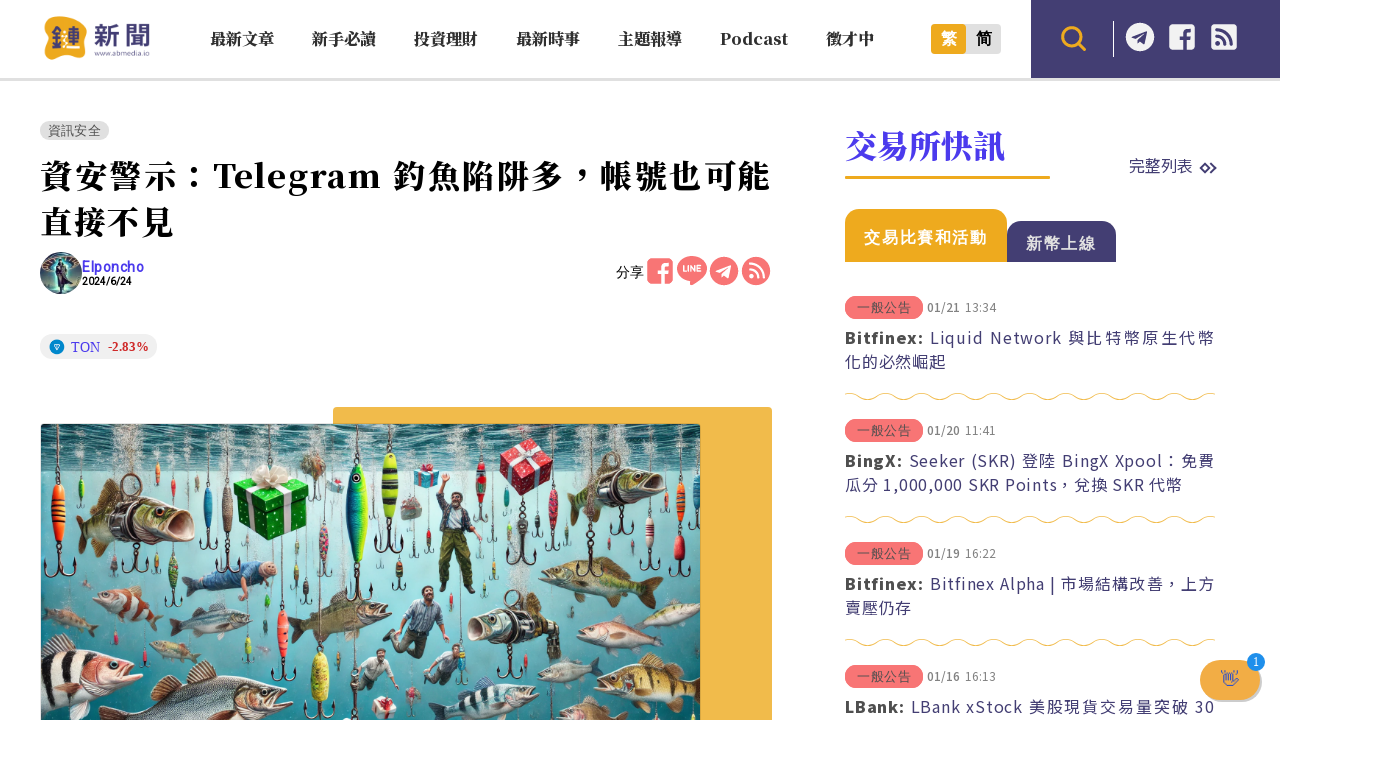

--- FILE ---
content_type: text/html; charset=UTF-8
request_url: https://abmedia.io/slowmist-founder-warning-telegram-phishing
body_size: 24815
content:
<!DOCTYPE html>
<!--[if IE 7 | IE 8]>
<html class="ie" lang="zh-TW">
<![endif]-->
<!--[if !(IE 7) | !(IE 8)  ]><!-->
<html lang="zh-TW" class="no-js">
<!--<![endif]-->

<head>
	<meta charset="UTF-8">
	<meta name="author" content="鏈新聞 ABMedia" />
	<meta name="rating" content="general" />
	<meta name="viewport" content="width=device-width, initial-scale=1" />
	<meta name="google-site-verification" content="thCR8BlrrC9xLgp1G7gxTylN7OpECSHk4hscZFtS6WA">
	<meta name="google-site-verification" content="HJNYsKNbLlo3DeUQ_acQxHTACmRTdSE9yyf1oZKA6AE">
	<link rel="preload" as="style" href="https://abmedia.io/wp-content/themes/abmedia/css/main.min.css?ver=1767588833">
	<link rel="preload" as="style" href="https://abmedia.io/wp-content/themes/abmedia/css/header.min.css?ver=1767588833">
	<link rel="preload" as="style" href="https://abmedia.io/wp-content/themes/abmedia/css/rwd.min.css?ver=1767588833">
	<link rel="profile" href="https://gmpg.org/xfn/11">
	<link rel="alternate" title="RSS 2.0 訂閱最新文章" href="https://abmedia.io/feed" />
	<link rel="pingback" href="https://abmedia.io/xmlrpc.php">
	<!--[if lt IE 9]>
	<script src="//html5shiv.googlecode.com/svn/trunk/html5.js"></script>
	<![endif]-->
	<meta name='robots' content='index, follow, max-image-preview:large, max-snippet:-1, max-video-preview:-1' />
	<style>img:is([sizes="auto" i], [sizes^="auto," i]) { contain-intrinsic-size: 3000px 1500px }</style>
	
	<!-- This site is optimized with the Yoast SEO plugin v26.8 - https://yoast.com/product/yoast-seo-wordpress/ -->
	<title>資安警示：Telegram 釣魚陷阱多，帳號也可能直接不見 | 鏈新聞 ABMedia</title>
	<meta name="description" content="Telegram 持續推出各種「賺錢小遊戲」吸引不少新幣圈用戶進駐其數位資產生態 Ton， 資安公司 SlowMist 創辦人余弦表示，由於 Ton 生態過於自由，許多釣魚連結或是以 Bot (Telegram 以聊天機器人形式提供不同功能) 透過聊天群組傳播，以空投為由騙走用戶 TON 錢包內的資產。" />
	<link rel="canonical" href="https://abmedia.io/slowmist-founder-warning-telegram-phishing" />
	<meta property="og:locale" content="zh_TW" />
	<meta property="og:type" content="article" />
	<meta property="og:title" content="資安警示：Telegram 釣魚陷阱多，帳號也可能直接不見 | 鏈新聞 ABMedia" />
	<meta property="og:description" content="Telegram 持續推出各種「賺錢小遊戲」吸引不少新幣圈用戶進駐其數位資產生態 Ton， 資安公司 SlowMist 創辦人余弦表示，由於 Ton 生態過於自由，許多釣魚連結或是以 Bot (Telegram 以聊天機器人形式提供不同功能) 透過聊天群組傳播，以空投為由騙走用戶 TON 錢包內的資產。" />
	<meta property="og:url" content="https://abmedia.io/slowmist-founder-warning-telegram-phishing" />
	<meta property="og:site_name" content="鏈新聞 ABMedia" />
	<meta property="article:publisher" content="https://www.facebook.com/abmedia.io/" />
	<meta property="article:published_time" content="2024-06-24T02:38:31+00:00" />
	<meta property="article:modified_time" content="2024-06-24T02:38:36+00:00" />
	<meta property="og:image" content="https://abmedia.io/wp-content/uploads/2024/06/phishing.webp" />
	<meta property="og:image:width" content="1792" />
	<meta property="og:image:height" content="1024" />
	<meta property="og:image:type" content="image/webp" />
	<meta name="author" content="Elponcho" />
	<meta name="twitter:card" content="summary_large_image" />
	<meta name="twitter:creator" content="@ABMedia_Crypto" />
	<meta name="twitter:site" content="@ABMedia_Crypto" />
	<script type="application/ld+json" class="yoast-schema-graph">{"@context":"https://schema.org","@graph":[{"@type":"NewsArticle","@id":"https://abmedia.io/slowmist-founder-warning-telegram-phishing#article","isPartOf":{"@id":"https://abmedia.io/slowmist-founder-warning-telegram-phishing"},"author":{"name":"Elponcho","@id":"https://abmedia.io/#/schema/person/34d6874ad9a0676d209537eb6dcd0c3c"},"headline":"資安警示：Telegram 釣魚陷阱多，帳號也可能直接不見","datePublished":"2024-06-24T02:38:31+00:00","dateModified":"2024-06-24T02:38:36+00:00","mainEntityOfPage":{"@id":"https://abmedia.io/slowmist-founder-warning-telegram-phishing"},"wordCount":20,"publisher":{"@id":"https://abmedia.io/#organization"},"image":{"@id":"https://abmedia.io/slowmist-founder-warning-telegram-phishing#primaryimage"},"thumbnailUrl":"https://i0.wp.com/abmedia.io/wp-content/uploads/2024/06/phishing.webp?fit=1792%2C1024&quality=99&ssl=1","keywords":["telegram","ton","釣魚"],"articleSection":["資訊安全"],"inLanguage":"zh-TW"},{"@type":"WebPage","@id":"https://abmedia.io/slowmist-founder-warning-telegram-phishing","url":"https://abmedia.io/slowmist-founder-warning-telegram-phishing","name":"資安警示：Telegram 釣魚陷阱多，帳號也可能直接不見 | 鏈新聞 ABMedia","isPartOf":{"@id":"https://abmedia.io/#website"},"primaryImageOfPage":{"@id":"https://abmedia.io/slowmist-founder-warning-telegram-phishing#primaryimage"},"image":{"@id":"https://abmedia.io/slowmist-founder-warning-telegram-phishing#primaryimage"},"thumbnailUrl":"https://i0.wp.com/abmedia.io/wp-content/uploads/2024/06/phishing.webp?fit=1792%2C1024&quality=99&ssl=1","datePublished":"2024-06-24T02:38:31+00:00","dateModified":"2024-06-24T02:38:36+00:00","description":"Telegram 持續推出各種「賺錢小遊戲」吸引不少新幣圈用戶進駐其數位資產生態 Ton， 資安公司 SlowMist 創辦人余弦表示，由於 Ton 生態過於自由，許多釣魚連結或是以 Bot (Telegram 以聊天機器人形式提供不同功能) 透過聊天群組傳播，以空投為由騙走用戶 TON 錢包內的資產。","breadcrumb":{"@id":"https://abmedia.io/slowmist-founder-warning-telegram-phishing#breadcrumb"},"inLanguage":"zh-TW","potentialAction":[{"@type":"ReadAction","target":["https://abmedia.io/slowmist-founder-warning-telegram-phishing"]}]},{"@type":"ImageObject","inLanguage":"zh-TW","@id":"https://abmedia.io/slowmist-founder-warning-telegram-phishing#primaryimage","url":"https://i0.wp.com/abmedia.io/wp-content/uploads/2024/06/phishing.webp?fit=1792%2C1024&quality=99&ssl=1","contentUrl":"https://i0.wp.com/abmedia.io/wp-content/uploads/2024/06/phishing.webp?fit=1792%2C1024&quality=99&ssl=1","width":1792,"height":1024},{"@type":"BreadcrumbList","@id":"https://abmedia.io/slowmist-founder-warning-telegram-phishing#breadcrumb","itemListElement":[{"@type":"ListItem","position":1,"name":"首頁","item":"https://abmedia.io/"},{"@type":"ListItem","position":2,"name":"最新時事","item":"https://abmedia.io/category/trend"},{"@type":"ListItem","position":3,"name":"資訊安全","item":"https://abmedia.io/category/trend/security"},{"@type":"ListItem","position":4,"name":"資安警示：Telegram 釣魚陷阱多，帳號也可能直接不見"}]},{"@type":"WebSite","@id":"https://abmedia.io/#website","url":"https://abmedia.io/","name":"鏈新聞 ABMedia","description":"台灣最值得信賴的區塊鏈媒體「鏈新聞」(比特幣、虛擬貨幣)","publisher":{"@id":"https://abmedia.io/#organization"},"potentialAction":[{"@type":"SearchAction","target":{"@type":"EntryPoint","urlTemplate":"https://abmedia.io/?s={search_term_string}"},"query-input":{"@type":"PropertyValueSpecification","valueRequired":true,"valueName":"search_term_string"}}],"inLanguage":"zh-TW"},{"@type":"Organization","@id":"https://abmedia.io/#organization","name":"鏈新聞 ABMedia","url":"https://abmedia.io/","logo":{"@type":"ImageObject","inLanguage":"zh-TW","@id":"https://abmedia.io/#/schema/logo/image/","url":"https://abmedia.io/wp-content/uploads/2022/06/鏈新聞-03.jpg","contentUrl":"https://abmedia.io/wp-content/uploads/2022/06/鏈新聞-03.jpg","width":1200,"height":900,"caption":"鏈新聞 ABMedia"},"image":{"@id":"https://abmedia.io/#/schema/logo/image/"},"sameAs":["https://www.facebook.com/abmedia.io/","https://x.com/ABMedia_Crypto"]},{"@type":"Person","@id":"https://abmedia.io/#/schema/person/34d6874ad9a0676d209537eb6dcd0c3c","name":"Elponcho","image":{"@type":"ImageObject","inLanguage":"zh-TW","@id":"https://abmedia.io/#/schema/person/image/","url":"https://abmedia.io/wp-content/uploads/2024/11/Camus_B-96x96.webp","contentUrl":"https://abmedia.io/wp-content/uploads/2024/11/Camus_B-96x96.webp","caption":"Elponcho"},"description":"夜露死苦","url":"https://abmedia.io/author/wade"}]}</script>
	<!-- / Yoast SEO plugin. -->


<link rel='dns-prefetch' href='//ajax.googleapis.com' />
<link rel='dns-prefetch' href='//stats.wp.com' />
<link rel='preconnect' href='//i0.wp.com' />
<script type="574c83c3dfb81d5325b68534-text/javascript">
/* <![CDATA[ */
window._wpemojiSettings = {"baseUrl":"https:\/\/s.w.org\/images\/core\/emoji\/16.0.1\/72x72\/","ext":".png","svgUrl":"https:\/\/s.w.org\/images\/core\/emoji\/16.0.1\/svg\/","svgExt":".svg","source":{"concatemoji":"https:\/\/abmedia.io\/wp-includes\/js\/wp-emoji-release.min.js?ver=6.8.3"}};
/*! This file is auto-generated */
!function(s,n){var o,i,e;function c(e){try{var t={supportTests:e,timestamp:(new Date).valueOf()};sessionStorage.setItem(o,JSON.stringify(t))}catch(e){}}function p(e,t,n){e.clearRect(0,0,e.canvas.width,e.canvas.height),e.fillText(t,0,0);var t=new Uint32Array(e.getImageData(0,0,e.canvas.width,e.canvas.height).data),a=(e.clearRect(0,0,e.canvas.width,e.canvas.height),e.fillText(n,0,0),new Uint32Array(e.getImageData(0,0,e.canvas.width,e.canvas.height).data));return t.every(function(e,t){return e===a[t]})}function u(e,t){e.clearRect(0,0,e.canvas.width,e.canvas.height),e.fillText(t,0,0);for(var n=e.getImageData(16,16,1,1),a=0;a<n.data.length;a++)if(0!==n.data[a])return!1;return!0}function f(e,t,n,a){switch(t){case"flag":return n(e,"\ud83c\udff3\ufe0f\u200d\u26a7\ufe0f","\ud83c\udff3\ufe0f\u200b\u26a7\ufe0f")?!1:!n(e,"\ud83c\udde8\ud83c\uddf6","\ud83c\udde8\u200b\ud83c\uddf6")&&!n(e,"\ud83c\udff4\udb40\udc67\udb40\udc62\udb40\udc65\udb40\udc6e\udb40\udc67\udb40\udc7f","\ud83c\udff4\u200b\udb40\udc67\u200b\udb40\udc62\u200b\udb40\udc65\u200b\udb40\udc6e\u200b\udb40\udc67\u200b\udb40\udc7f");case"emoji":return!a(e,"\ud83e\udedf")}return!1}function g(e,t,n,a){var r="undefined"!=typeof WorkerGlobalScope&&self instanceof WorkerGlobalScope?new OffscreenCanvas(300,150):s.createElement("canvas"),o=r.getContext("2d",{willReadFrequently:!0}),i=(o.textBaseline="top",o.font="600 32px Arial",{});return e.forEach(function(e){i[e]=t(o,e,n,a)}),i}function t(e){var t=s.createElement("script");t.src=e,t.defer=!0,s.head.appendChild(t)}"undefined"!=typeof Promise&&(o="wpEmojiSettingsSupports",i=["flag","emoji"],n.supports={everything:!0,everythingExceptFlag:!0},e=new Promise(function(e){s.addEventListener("DOMContentLoaded",e,{once:!0})}),new Promise(function(t){var n=function(){try{var e=JSON.parse(sessionStorage.getItem(o));if("object"==typeof e&&"number"==typeof e.timestamp&&(new Date).valueOf()<e.timestamp+604800&&"object"==typeof e.supportTests)return e.supportTests}catch(e){}return null}();if(!n){if("undefined"!=typeof Worker&&"undefined"!=typeof OffscreenCanvas&&"undefined"!=typeof URL&&URL.createObjectURL&&"undefined"!=typeof Blob)try{var e="postMessage("+g.toString()+"("+[JSON.stringify(i),f.toString(),p.toString(),u.toString()].join(",")+"));",a=new Blob([e],{type:"text/javascript"}),r=new Worker(URL.createObjectURL(a),{name:"wpTestEmojiSupports"});return void(r.onmessage=function(e){c(n=e.data),r.terminate(),t(n)})}catch(e){}c(n=g(i,f,p,u))}t(n)}).then(function(e){for(var t in e)n.supports[t]=e[t],n.supports.everything=n.supports.everything&&n.supports[t],"flag"!==t&&(n.supports.everythingExceptFlag=n.supports.everythingExceptFlag&&n.supports[t]);n.supports.everythingExceptFlag=n.supports.everythingExceptFlag&&!n.supports.flag,n.DOMReady=!1,n.readyCallback=function(){n.DOMReady=!0}}).then(function(){return e}).then(function(){var e;n.supports.everything||(n.readyCallback(),(e=n.source||{}).concatemoji?t(e.concatemoji):e.wpemoji&&e.twemoji&&(t(e.twemoji),t(e.wpemoji)))}))}((window,document),window._wpemojiSettings);
/* ]]> */
</script>
<!-- abmedia.io is managing ads with Advanced Ads 2.0.16 – https://wpadvancedads.com/ --><script id="abmed-ready" type="574c83c3dfb81d5325b68534-text/javascript">
			window.advanced_ads_ready=function(e,a){a=a||"complete";var d=function(e){return"interactive"===a?"loading"!==e:"complete"===e};d(document.readyState)?e():document.addEventListener("readystatechange",(function(a){d(a.target.readyState)&&e()}),{once:"interactive"===a})},window.advanced_ads_ready_queue=window.advanced_ads_ready_queue||[];		</script>
		
<link rel='stylesheet' id='theme-abmedia-main-css' href='https://abmedia.io/wp-content/themes/abmedia/css/main.min.css?ver=1767588833' type='text/css' media='all' />
<link rel='stylesheet' id='theme-abmedia-header-css' href='https://abmedia.io/wp-content/themes/abmedia/css/header.min.css?ver=1767588833' type='text/css' media='all' />
<link rel='stylesheet' id='theme-abmedia-footer-css' href='https://abmedia.io/wp-content/themes/abmedia/css/footer.min.css?ver=1767588833' type='text/css' media='all' />
<link rel='stylesheet' id='theme-abmedia-rwd-css' href='https://abmedia.io/wp-content/themes/abmedia/css/rwd.min.css?ver=1767588833' type='text/css' media='all' />
<style id='wp-emoji-styles-inline-css' type='text/css'>

	img.wp-smiley, img.emoji {
		display: inline !important;
		border: none !important;
		box-shadow: none !important;
		height: 1em !important;
		width: 1em !important;
		margin: 0 0.07em !important;
		vertical-align: -0.1em !important;
		background: none !important;
		padding: 0 !important;
	}
</style>
<link rel='stylesheet' id='wp-block-library-css' href='https://abmedia.io/wp-includes/css/dist/block-library/style.min.css?ver=6.8.3' type='text/css' media='all' />
<style id='classic-theme-styles-inline-css' type='text/css'>
/*! This file is auto-generated */
.wp-block-button__link{color:#fff;background-color:#32373c;border-radius:9999px;box-shadow:none;text-decoration:none;padding:calc(.667em + 2px) calc(1.333em + 2px);font-size:1.125em}.wp-block-file__button{background:#32373c;color:#fff;text-decoration:none}
</style>
<link rel='stylesheet' id='wp-components-css' href='https://abmedia.io/wp-includes/css/dist/components/style.min.css?ver=6.8.3' type='text/css' media='all' />
<link rel='stylesheet' id='wp-preferences-css' href='https://abmedia.io/wp-includes/css/dist/preferences/style.min.css?ver=6.8.3' type='text/css' media='all' />
<link rel='stylesheet' id='wp-block-editor-css' href='https://abmedia.io/wp-includes/css/dist/block-editor/style.min.css?ver=6.8.3' type='text/css' media='all' />
<link rel='stylesheet' id='popup-maker-block-library-style-css' href='https://abmedia.io/wp-content/plugins/popup-maker/dist/packages/block-library-style.css?ver=dbea705cfafe089d65f1' type='text/css' media='all' />
<link rel='stylesheet' id='mediaelement-css' href='https://abmedia.io/wp-includes/js/mediaelement/mediaelementplayer-legacy.min.css?ver=4.2.17' type='text/css' media='all' />
<link rel='stylesheet' id='wp-mediaelement-css' href='https://abmedia.io/wp-includes/js/mediaelement/wp-mediaelement.min.css?ver=6.8.3' type='text/css' media='all' />
<style id='jetpack-sharing-buttons-style-inline-css' type='text/css'>
.jetpack-sharing-buttons__services-list{display:flex;flex-direction:row;flex-wrap:wrap;gap:0;list-style-type:none;margin:5px;padding:0}.jetpack-sharing-buttons__services-list.has-small-icon-size{font-size:12px}.jetpack-sharing-buttons__services-list.has-normal-icon-size{font-size:16px}.jetpack-sharing-buttons__services-list.has-large-icon-size{font-size:24px}.jetpack-sharing-buttons__services-list.has-huge-icon-size{font-size:36px}@media print{.jetpack-sharing-buttons__services-list{display:none!important}}.editor-styles-wrapper .wp-block-jetpack-sharing-buttons{gap:0;padding-inline-start:0}ul.jetpack-sharing-buttons__services-list.has-background{padding:1.25em 2.375em}
</style>
<style id='global-styles-inline-css' type='text/css'>
:root{--wp--preset--aspect-ratio--square: 1;--wp--preset--aspect-ratio--4-3: 4/3;--wp--preset--aspect-ratio--3-4: 3/4;--wp--preset--aspect-ratio--3-2: 3/2;--wp--preset--aspect-ratio--2-3: 2/3;--wp--preset--aspect-ratio--16-9: 16/9;--wp--preset--aspect-ratio--9-16: 9/16;--wp--preset--color--black: #000000;--wp--preset--color--cyan-bluish-gray: #abb8c3;--wp--preset--color--white: #ffffff;--wp--preset--color--pale-pink: #f78da7;--wp--preset--color--vivid-red: #cf2e2e;--wp--preset--color--luminous-vivid-orange: #ff6900;--wp--preset--color--luminous-vivid-amber: #fcb900;--wp--preset--color--light-green-cyan: #7bdcb5;--wp--preset--color--vivid-green-cyan: #00d084;--wp--preset--color--pale-cyan-blue: #8ed1fc;--wp--preset--color--vivid-cyan-blue: #0693e3;--wp--preset--color--vivid-purple: #9b51e0;--wp--preset--gradient--vivid-cyan-blue-to-vivid-purple: linear-gradient(135deg,rgba(6,147,227,1) 0%,rgb(155,81,224) 100%);--wp--preset--gradient--light-green-cyan-to-vivid-green-cyan: linear-gradient(135deg,rgb(122,220,180) 0%,rgb(0,208,130) 100%);--wp--preset--gradient--luminous-vivid-amber-to-luminous-vivid-orange: linear-gradient(135deg,rgba(252,185,0,1) 0%,rgba(255,105,0,1) 100%);--wp--preset--gradient--luminous-vivid-orange-to-vivid-red: linear-gradient(135deg,rgba(255,105,0,1) 0%,rgb(207,46,46) 100%);--wp--preset--gradient--very-light-gray-to-cyan-bluish-gray: linear-gradient(135deg,rgb(238,238,238) 0%,rgb(169,184,195) 100%);--wp--preset--gradient--cool-to-warm-spectrum: linear-gradient(135deg,rgb(74,234,220) 0%,rgb(151,120,209) 20%,rgb(207,42,186) 40%,rgb(238,44,130) 60%,rgb(251,105,98) 80%,rgb(254,248,76) 100%);--wp--preset--gradient--blush-light-purple: linear-gradient(135deg,rgb(255,206,236) 0%,rgb(152,150,240) 100%);--wp--preset--gradient--blush-bordeaux: linear-gradient(135deg,rgb(254,205,165) 0%,rgb(254,45,45) 50%,rgb(107,0,62) 100%);--wp--preset--gradient--luminous-dusk: linear-gradient(135deg,rgb(255,203,112) 0%,rgb(199,81,192) 50%,rgb(65,88,208) 100%);--wp--preset--gradient--pale-ocean: linear-gradient(135deg,rgb(255,245,203) 0%,rgb(182,227,212) 50%,rgb(51,167,181) 100%);--wp--preset--gradient--electric-grass: linear-gradient(135deg,rgb(202,248,128) 0%,rgb(113,206,126) 100%);--wp--preset--gradient--midnight: linear-gradient(135deg,rgb(2,3,129) 0%,rgb(40,116,252) 100%);--wp--preset--font-size--small: 13px;--wp--preset--font-size--medium: 20px;--wp--preset--font-size--large: 36px;--wp--preset--font-size--x-large: 42px;--wp--preset--spacing--20: 0.44rem;--wp--preset--spacing--30: 0.67rem;--wp--preset--spacing--40: 1rem;--wp--preset--spacing--50: 1.5rem;--wp--preset--spacing--60: 2.25rem;--wp--preset--spacing--70: 3.38rem;--wp--preset--spacing--80: 5.06rem;--wp--preset--shadow--natural: 6px 6px 9px rgba(0, 0, 0, 0.2);--wp--preset--shadow--deep: 12px 12px 50px rgba(0, 0, 0, 0.4);--wp--preset--shadow--sharp: 6px 6px 0px rgba(0, 0, 0, 0.2);--wp--preset--shadow--outlined: 6px 6px 0px -3px rgba(255, 255, 255, 1), 6px 6px rgba(0, 0, 0, 1);--wp--preset--shadow--crisp: 6px 6px 0px rgba(0, 0, 0, 1);}:where(.is-layout-flex){gap: 0.5em;}:where(.is-layout-grid){gap: 0.5em;}body .is-layout-flex{display: flex;}.is-layout-flex{flex-wrap: wrap;align-items: center;}.is-layout-flex > :is(*, div){margin: 0;}body .is-layout-grid{display: grid;}.is-layout-grid > :is(*, div){margin: 0;}:where(.wp-block-columns.is-layout-flex){gap: 2em;}:where(.wp-block-columns.is-layout-grid){gap: 2em;}:where(.wp-block-post-template.is-layout-flex){gap: 1.25em;}:where(.wp-block-post-template.is-layout-grid){gap: 1.25em;}.has-black-color{color: var(--wp--preset--color--black) !important;}.has-cyan-bluish-gray-color{color: var(--wp--preset--color--cyan-bluish-gray) !important;}.has-white-color{color: var(--wp--preset--color--white) !important;}.has-pale-pink-color{color: var(--wp--preset--color--pale-pink) !important;}.has-vivid-red-color{color: var(--wp--preset--color--vivid-red) !important;}.has-luminous-vivid-orange-color{color: var(--wp--preset--color--luminous-vivid-orange) !important;}.has-luminous-vivid-amber-color{color: var(--wp--preset--color--luminous-vivid-amber) !important;}.has-light-green-cyan-color{color: var(--wp--preset--color--light-green-cyan) !important;}.has-vivid-green-cyan-color{color: var(--wp--preset--color--vivid-green-cyan) !important;}.has-pale-cyan-blue-color{color: var(--wp--preset--color--pale-cyan-blue) !important;}.has-vivid-cyan-blue-color{color: var(--wp--preset--color--vivid-cyan-blue) !important;}.has-vivid-purple-color{color: var(--wp--preset--color--vivid-purple) !important;}.has-black-background-color{background-color: var(--wp--preset--color--black) !important;}.has-cyan-bluish-gray-background-color{background-color: var(--wp--preset--color--cyan-bluish-gray) !important;}.has-white-background-color{background-color: var(--wp--preset--color--white) !important;}.has-pale-pink-background-color{background-color: var(--wp--preset--color--pale-pink) !important;}.has-vivid-red-background-color{background-color: var(--wp--preset--color--vivid-red) !important;}.has-luminous-vivid-orange-background-color{background-color: var(--wp--preset--color--luminous-vivid-orange) !important;}.has-luminous-vivid-amber-background-color{background-color: var(--wp--preset--color--luminous-vivid-amber) !important;}.has-light-green-cyan-background-color{background-color: var(--wp--preset--color--light-green-cyan) !important;}.has-vivid-green-cyan-background-color{background-color: var(--wp--preset--color--vivid-green-cyan) !important;}.has-pale-cyan-blue-background-color{background-color: var(--wp--preset--color--pale-cyan-blue) !important;}.has-vivid-cyan-blue-background-color{background-color: var(--wp--preset--color--vivid-cyan-blue) !important;}.has-vivid-purple-background-color{background-color: var(--wp--preset--color--vivid-purple) !important;}.has-black-border-color{border-color: var(--wp--preset--color--black) !important;}.has-cyan-bluish-gray-border-color{border-color: var(--wp--preset--color--cyan-bluish-gray) !important;}.has-white-border-color{border-color: var(--wp--preset--color--white) !important;}.has-pale-pink-border-color{border-color: var(--wp--preset--color--pale-pink) !important;}.has-vivid-red-border-color{border-color: var(--wp--preset--color--vivid-red) !important;}.has-luminous-vivid-orange-border-color{border-color: var(--wp--preset--color--luminous-vivid-orange) !important;}.has-luminous-vivid-amber-border-color{border-color: var(--wp--preset--color--luminous-vivid-amber) !important;}.has-light-green-cyan-border-color{border-color: var(--wp--preset--color--light-green-cyan) !important;}.has-vivid-green-cyan-border-color{border-color: var(--wp--preset--color--vivid-green-cyan) !important;}.has-pale-cyan-blue-border-color{border-color: var(--wp--preset--color--pale-cyan-blue) !important;}.has-vivid-cyan-blue-border-color{border-color: var(--wp--preset--color--vivid-cyan-blue) !important;}.has-vivid-purple-border-color{border-color: var(--wp--preset--color--vivid-purple) !important;}.has-vivid-cyan-blue-to-vivid-purple-gradient-background{background: var(--wp--preset--gradient--vivid-cyan-blue-to-vivid-purple) !important;}.has-light-green-cyan-to-vivid-green-cyan-gradient-background{background: var(--wp--preset--gradient--light-green-cyan-to-vivid-green-cyan) !important;}.has-luminous-vivid-amber-to-luminous-vivid-orange-gradient-background{background: var(--wp--preset--gradient--luminous-vivid-amber-to-luminous-vivid-orange) !important;}.has-luminous-vivid-orange-to-vivid-red-gradient-background{background: var(--wp--preset--gradient--luminous-vivid-orange-to-vivid-red) !important;}.has-very-light-gray-to-cyan-bluish-gray-gradient-background{background: var(--wp--preset--gradient--very-light-gray-to-cyan-bluish-gray) !important;}.has-cool-to-warm-spectrum-gradient-background{background: var(--wp--preset--gradient--cool-to-warm-spectrum) !important;}.has-blush-light-purple-gradient-background{background: var(--wp--preset--gradient--blush-light-purple) !important;}.has-blush-bordeaux-gradient-background{background: var(--wp--preset--gradient--blush-bordeaux) !important;}.has-luminous-dusk-gradient-background{background: var(--wp--preset--gradient--luminous-dusk) !important;}.has-pale-ocean-gradient-background{background: var(--wp--preset--gradient--pale-ocean) !important;}.has-electric-grass-gradient-background{background: var(--wp--preset--gradient--electric-grass) !important;}.has-midnight-gradient-background{background: var(--wp--preset--gradient--midnight) !important;}.has-small-font-size{font-size: var(--wp--preset--font-size--small) !important;}.has-medium-font-size{font-size: var(--wp--preset--font-size--medium) !important;}.has-large-font-size{font-size: var(--wp--preset--font-size--large) !important;}.has-x-large-font-size{font-size: var(--wp--preset--font-size--x-large) !important;}
:where(.wp-block-post-template.is-layout-flex){gap: 1.25em;}:where(.wp-block-post-template.is-layout-grid){gap: 1.25em;}
:where(.wp-block-columns.is-layout-flex){gap: 2em;}:where(.wp-block-columns.is-layout-grid){gap: 2em;}
:root :where(.wp-block-pullquote){font-size: 1.5em;line-height: 1.6;}
</style>
<link rel='stylesheet' id='abmedia-keywords-linker-css-css' href='https://abmedia.io/wp-content/plugins/abmedia-keywords-linker/abmedia-keywords-linker.css?ver=1758180255' type='text/css' media='all' />
<link rel='stylesheet' id='theme-abmedia-news-css' href='https://abmedia.io/wp-content/plugins/abmedia-news-api/style.min.css?ver=1758272854' type='text/css' media='all' />
<link rel='stylesheet' id='gn-frontend-gnfollow-style-css' href='https://abmedia.io/wp-content/plugins/gn-publisher/assets/css/gn-frontend-gnfollow.min.css?ver=1.5.26' type='text/css' media='all' />
<link rel='stylesheet' id='rss-retriever-css' href='https://abmedia.io/wp-content/plugins/wp-rss-retriever/inc/css/rss-retriever.css?ver=1.6.10' type='text/css' media='all' />
<link rel='stylesheet' id='ez-toc-css' href='https://abmedia.io/wp-content/plugins/easy-table-of-contents/assets/css/screen.min.css?ver=2.0.80' type='text/css' media='all' />
<style id='ez-toc-inline-css' type='text/css'>
div#ez-toc-container .ez-toc-title {font-size: 120%;}div#ez-toc-container .ez-toc-title {font-weight: 500;}div#ez-toc-container ul li , div#ez-toc-container ul li a {font-size: 95%;}div#ez-toc-container ul li , div#ez-toc-container ul li a {font-weight: 500;}div#ez-toc-container nav ul ul li {font-size: 90%;}.ez-toc-box-title {font-weight: bold; margin-bottom: 10px; text-align: center; text-transform: uppercase; letter-spacing: 1px; color: #666; padding-bottom: 5px;position:absolute;top:-4%;left:5%;background-color: inherit;transition: top 0.3s ease;}.ez-toc-box-title.toc-closed {top:-25%;}
.ez-toc-container-direction {direction: ltr;}.ez-toc-counter ul{counter-reset: item ;}.ez-toc-counter nav ul li a::before {content: counters(item, '.', decimal) '. ';display: inline-block;counter-increment: item;flex-grow: 0;flex-shrink: 0;margin-right: .2em; float: left; }.ez-toc-widget-direction {direction: ltr;}.ez-toc-widget-container ul{counter-reset: item ;}.ez-toc-widget-container nav ul li a::before {content: counters(item, '.', decimal) '. ';display: inline-block;counter-increment: item;flex-grow: 0;flex-shrink: 0;margin-right: .2em; float: left; }
</style>
<link rel='stylesheet' id='popup-maker-site-css' href='//abmedia.io/wp-content/uploads/pum/pum-site-styles.css?generated=1769004348&#038;ver=1.21.5' type='text/css' media='all' />
<script type="574c83c3dfb81d5325b68534-text/javascript" src="https://abmedia.io/wp-includes/js/jquery/jquery.min.js?ver=3.7.1" id="jquery-core-js"></script>
<script type="574c83c3dfb81d5325b68534-text/javascript" src="https://abmedia.io/wp-includes/js/jquery/jquery-migrate.min.js?ver=3.4.1" id="jquery-migrate-js"></script>
<script type="574c83c3dfb81d5325b68534-text/javascript" src="https://abmedia.io/wp-content/themes/abmedia/js/post-progress.min.js?ver=1767588833" id="theme-abmedia-post-progress-js"></script>
<script type="574c83c3dfb81d5325b68534-text/javascript" id="achang-abmedia-rwd-js-extra">
/* <![CDATA[ */
var abThemeData = {"theme_url":"https:\/\/abmedia.io\/wp-content\/themes\/abmedia"};
/* ]]> */
</script>
<script type="574c83c3dfb81d5325b68534-text/javascript" src="https://abmedia.io/wp-content/themes/abmedia/js/rwd-menu.min.js?ver=1767588833" id="achang-abmedia-rwd-js"></script>
<script type="574c83c3dfb81d5325b68534-text/javascript" src="https://abmedia.io/wp-content/themes/abmedia/js/opencc.min.js?ver=6.8.3" id="achang-abmedia-opencc-js"></script>
<script type="574c83c3dfb81d5325b68534-text/javascript" src="https://abmedia.io/wp-content/themes/abmedia/js/search.min.js?ver=6.8.3" id="achang-abmedia-search-js"></script>
<script type="574c83c3dfb81d5325b68534-text/javascript" src="https://abmedia.io/wp-content/plugins/abmedia-news-api/script.min.js?ver=1758272854" id="theme-abmedia-news-js"></script>
<script type="574c83c3dfb81d5325b68534-text/javascript" src="https://ajax.googleapis.com/ajax/libs/webfont/1.6.26/webfont.js?ver=6.8.3" id="abmedia-google-font-js"></script>
<link rel="https://api.w.org/" href="https://abmedia.io/wp-json/" /><link rel="alternate" title="JSON" type="application/json" href="https://abmedia.io/wp-json/wp/v2/posts/104413" /><meta name="generator" content="WordPress 6.8.3" />
<link rel='shortlink' href='https://abmedia.io/?p=104413' />
<link rel="alternate" title="oEmbed (JSON)" type="application/json+oembed" href="https://abmedia.io/wp-json/oembed/1.0/embed?url=https%3A%2F%2Fabmedia.io%2Fslowmist-founder-warning-telegram-phishing" />
<link rel="alternate" title="oEmbed (XML)" type="text/xml+oembed" href="https://abmedia.io/wp-json/oembed/1.0/embed?url=https%3A%2F%2Fabmedia.io%2Fslowmist-founder-warning-telegram-phishing&#038;format=xml" />
	<style>img#wpstats{display:none}</style>
		<!-- Google tag (gtag.js) -->
<script async src="https://www.googletagmanager.com/gtag/js?id=G-YHG176H809" type="574c83c3dfb81d5325b68534-text/javascript"></script>
<script type="574c83c3dfb81d5325b68534-text/javascript">
  window.dataLayer = window.dataLayer || [];
  function gtag(){dataLayer.push(arguments);}
  gtag('js', new Date());

  gtag('config', 'G-YHG176H809');
</script><link rel="preload" as="image" href="https://abmedia.io/wp-content/uploads/2024/06/phishing.webp" /><script type="application/ld+json" class="abmedia-schema">
{
    "@context":"https://schema.org",
    "@graph":[
        {
            "@type":"Organization",
            "@id":"https://abmedia.io/#organization",
            "name":"鏈新聞 ABMedia",
            "sameAs":[
            "https://www.facebook.com/abmedia.io/"
            ],
            "email":"wade.kuan@abmedia.io",
            "logo":{
                "@type":"ImageObject",
                "@id":"https://abmedia.io/#logo",
                "url":"https://abmedia.io/wp-content/themes/abmedia/images/logo-top.png",
                "contentUrl":"https://abmedia.io/wp-content/themes/abmedia/images/logo-top.png",
                "caption":"鏈新聞 ABMedia",
                "inLanguage":"zh-TW",
                "width":"600",
                "height":"256"
            }
        },
        {
            "@type":"WebSite",
            "@id":"https://abmedia.io/#website",
            "url":"https://abmedia.io",
            "name":"鏈新聞 ABMedia",
            "publisher":{
                "@id":"https://abmedia.io/#organization"
            },
            "inLanguage":"zh-TW",
            "potentialAction":{
                "@type":"SearchAction",
                "target":"https://abmedia.io/?s={search_term_string}",
                "query-input":"required name=search_term_string"
            }
        }
    ]
}
</script>	
<meta name="google-site-verification" content="thCR8BlrrC9xLgp1G7gxTylN7OpECSHk4hscZFtS6WA" />

<meta name="keywords" content="金融科技,區塊鏈,加密貨幣,比特幣"><link rel="icon" href="https://i0.wp.com/abmedia.io/wp-content/uploads/2022/06/favicon.png?fit=32%2C32&#038;quality=99&#038;ssl=1" sizes="32x32" />
<link rel="icon" href="https://i0.wp.com/abmedia.io/wp-content/uploads/2022/06/favicon.png?fit=160%2C160&#038;quality=99&#038;ssl=1" sizes="192x192" />
<link rel="apple-touch-icon" href="https://i0.wp.com/abmedia.io/wp-content/uploads/2022/06/favicon.png?fit=160%2C160&#038;quality=99&#038;ssl=1" />
<meta name="msapplication-TileImage" content="https://i0.wp.com/abmedia.io/wp-content/uploads/2022/06/favicon.png?fit=160%2C160&#038;quality=99&#038;ssl=1" />
		<style type="text/css" id="wp-custom-css">
			img{max-width:100%;max-height:100%}figure img{width:100%;height:100%;object-fit:cover}
figure { max-width: 100%; margin-left: 0; }
@media (max-width: 300px){
    #container, #main, #sidebar, #footer { overflow: hidden; }
}

#popmake-47873 { width: 80% !important; }

.wp-container-3.no-gap {gap: 0;justify-content: center;}
.wp-container-3.no-gap .wp-block-image, {margin:0}

.wp-block-columns.no-gap { gap: 1em; justify-content: center; }

@media screen and (max-width:768px){
.home .wp-container-3.no-gap.wp-block-columns {
    flex-wrap: wrap!important;
}
	.wp-block-columns.no-gap { gap: 0; }
}

.abmedia-ad .wp-block-image > figure { margin-bottom: 0 !important; }		</style>
		<link rel="preload" as="image" href="https://abmedia.io/wp-content/uploads/2024/06/phishing.webp"></head>

<body class="wp-singular post-template-default single single-post postid-104413 single-format-standard wp-theme-abmedia">

	<header id="header">
		<div class="header-area">
            <div id="main-menu-toggle">
            <img width="24" height="24" src="https://abmedia.io/wp-content/themes/abmedia/images/menu-toggle.svg" />
            </div>
			<div class="logo-area">
				<h2>                    <a id="logo" href="https://abmedia.io" title="鏈新聞 ABMedia" class="text">
						<img height="48" width="112.5" title="鏈新聞 ABMedia" alt="logo" src="https://abmedia.io/wp-content/themes/abmedia/images/logo-top.png">
                    </a>
				</h2>				<a id="rwd-logo" href="https://abmedia.io" title="鏈新聞 ABMedia"><img width="112.5" height="42" src="https://abmedia.io/wp-content/themes/abmedia/images/logo-mobile.svg"></a>            </div>
			<div id="primary-menu">
				<nav id="access" role="navigation">
					<div class="menu-main-container"><ul id="achang_menu_wrap" class="menu rwd-menu"><li id="menu-item-47856" class="menu-item menu-item-type-post_type menu-item-object-page current_page_parent menu-item-47856"><a href="https://abmedia.io/blog"><span>最新文章</span></a></li>
<li id="menu-item-47829" class="menu-item menu-item-type-taxonomy menu-item-object-category menu-item-has-children menu-item-47829"><a href="https://abmedia.io/category/beginner"><span>新手必讀</span></a>
<ul class="sub-menu">
	<li id="menu-item-47835" class="menu-item menu-item-type-taxonomy menu-item-object-category menu-item-47835"><a href="https://abmedia.io/category/beginner/tutorial"><span>新手指南</span></a></li>
	<li id="menu-item-47836" class="menu-item menu-item-type-taxonomy menu-item-object-category menu-item-47836"><a href="https://abmedia.io/category/beginner/crypto_scams"><span>加密貨幣詐騙</span></a></li>
</ul>
</li>
<li id="menu-item-47830" class="menu-item menu-item-type-taxonomy menu-item-object-category menu-item-has-children menu-item-47830"><a href="https://abmedia.io/category/invsetments"><span>投資理財</span></a>
<ul class="sub-menu">
	<li id="menu-item-47837" class="menu-item menu-item-type-taxonomy menu-item-object-category menu-item-47837"><a href="https://abmedia.io/category/invsetments/bitcoin"><span>比特幣</span></a></li>
	<li id="menu-item-47838" class="menu-item menu-item-type-taxonomy menu-item-object-category menu-item-47838"><a href="https://abmedia.io/category/invsetments/ethereum"><span>以太坊</span></a></li>
	<li id="menu-item-47839" class="menu-item menu-item-type-taxonomy menu-item-object-category menu-item-47839"><a href="https://abmedia.io/category/invsetments/market"><span>交易市場</span></a></li>
	<li id="menu-item-47854" class="menu-item menu-item-type-taxonomy menu-item-object-category menu-item-47854"><a href="https://abmedia.io/category/invsetments/nft"><span>NFT</span></a></li>
	<li id="menu-item-50040" class="menu-item menu-item-type-taxonomy menu-item-object-category menu-item-50040"><a href="https://abmedia.io/category/invsetments/game-finance"><span>GameFi</span></a></li>
	<li id="menu-item-47840" class="menu-item menu-item-type-taxonomy menu-item-object-category menu-item-47840"><a href="https://abmedia.io/category/invsetments/defi"><span>DeFi</span></a></li>
	<li id="menu-item-47841" class="menu-item menu-item-type-taxonomy menu-item-object-category menu-item-47841"><a href="https://abmedia.io/category/invsetments/cefi"><span>CeFi</span></a></li>
	<li id="menu-item-47855" class="menu-item menu-item-type-taxonomy menu-item-object-category menu-item-47855"><a href="https://abmedia.io/category/invsetments/economics_finance"><span>傳統金融</span></a></li>
</ul>
</li>
<li id="menu-item-47831" class="menu-item menu-item-type-taxonomy menu-item-object-category current-post-ancestor menu-item-has-children menu-item-47831"><a href="https://abmedia.io/category/trend"><span>最新時事</span></a>
<ul class="sub-menu">
	<li id="menu-item-47844" class="menu-item menu-item-type-taxonomy menu-item-object-category menu-item-47844"><a href="https://abmedia.io/category/trend/technology-development"><span>產品技術</span></a></li>
	<li id="menu-item-47845" class="menu-item menu-item-type-taxonomy menu-item-object-category menu-item-47845"><a href="https://abmedia.io/category/trend/business-application"><span>商業應用</span></a></li>
	<li id="menu-item-47846" class="menu-item menu-item-type-taxonomy menu-item-object-category menu-item-47846"><a href="https://abmedia.io/category/trend/regulation"><span>政策監理</span></a></li>
	<li id="menu-item-47847" class="menu-item menu-item-type-taxonomy menu-item-object-category menu-item-47847"><a href="https://abmedia.io/category/trend/people"><span>人物觀點</span></a></li>
	<li id="menu-item-47848" class="menu-item menu-item-type-taxonomy menu-item-object-category current-post-ancestor current-menu-parent current-post-parent menu-item-47848"><a href="https://abmedia.io/category/trend/security"><span>資訊安全</span></a></li>
	<li id="menu-item-47849" class="menu-item menu-item-type-taxonomy menu-item-object-category menu-item-47849"><a href="https://abmedia.io/category/trend/cbdc"><span>CBDC</span></a></li>
	<li id="menu-item-47851" class="menu-item menu-item-type-taxonomy menu-item-object-category menu-item-47851"><a href="https://abmedia.io/category/trend/event"><span>活動資訊</span></a></li>
</ul>
</li>
<li id="menu-item-47832" class="menu-item menu-item-type-taxonomy menu-item-object-category menu-item-has-children menu-item-47832"><a href="https://abmedia.io/category/theme"><span>主題報導</span></a>
<ul class="sub-menu">
	<li id="menu-item-47853" class="menu-item menu-item-type-taxonomy menu-item-object-category menu-item-47853"><a href="https://abmedia.io/category/theme/topics"><span>編輯精選</span></a></li>
</ul>
</li>
<li id="menu-item-47843" class="menu-item menu-item-type-taxonomy menu-item-object-category menu-item-47843"><a href="https://abmedia.io/category/theme/podcast"><span>Podcast</span></a></li>
<li id="menu-item-103296" class="menu-item menu-item-type-taxonomy menu-item-object-category menu-item-103296"><a href="https://abmedia.io/category/%e5%be%b5%e6%89%8d%e4%b8%ad"><span>徵才中</span></a></li>
</ul></div>				</nav>
			</div>

			<div class="trans-tr-cn">
				<div>
											<div class="active">繁</div>
											<div class="">简</div>
									</div>
			</div>

			<div class="social">
				<div id="search-btn">
					<img width="32" height="32" src="https://abmedia.io/wp-content/themes/abmedia/images/search.svg">
				</div>
				<a href="https://t.me/abmedia_news" target="_blank">
					<img src="https://abmedia.io/wp-content/themes/abmedia/images/telegram-white.svg">
				</a>
				<a href="https://reurl.cc/yZrO22" target="_blank">
					<img src="https://abmedia.io/wp-content/themes/abmedia/images/fb-white.svg">
				</a>
				<a href="https://abmedia.io/feed" target="_blank">
					<img src="https://abmedia.io/wp-content/themes/abmedia/images/rss-nav.svg">
				</a>
			</div>
		</div>
	</header><script type="574c83c3dfb81d5325b68534-text/javascript">
	jQuery($ => {
		let totalPosts = 1;
		let pending = false;
		const maxPosts = 4;
		$(window).on('scroll.nextPost', ()=>{
			if(!pending && document.body.clientHeight*0.64 < window.scrollY){

				if(totalPosts >= maxPosts){
					$(window).off('scroll.nextPost');
				}else{
					pending = true;
					totalPosts++;
				}
				$.get('https://abmedia.io/wp-admin/admin-ajax.php', {
					action: 'achang_abmedia_next_post',
					post_id: 104413,
					post_not_in: Array.from($('.content article[id^="post-"]')).map(post => post.id.split('-')[1]),
				}, res => {
					$('#main .container>.content').append(res);

					for (let ele of $('.single .content .desc img')) {
						if ('a' !== ele.parentElement.nodeName.toLowerCase()) {
							if('picture' === ele.parentElement.nodeName.toLowerCase()){
								ele = ele.parentElement;
							}
							if (!ele.parentElement.style.position) {
								ele.parentElement.style.position = 'relative';
								ele.parentElement.style.marginBottom = '54px';
							}
							$(ele).before('<div class="content-img-bg"></div>');
						}
					}

					abmediaFunc.ga_single();

					pending = false;

					$(document).trigger('achang_abmedia_after_next_post_ajax', {
						response: res,
						totalPosts: totalPosts
					});
				});
			}
		});
	})
</script>
<div id="main" role="main">
	<div class="container">
		<div class="content">
			    <article id="post-104413" role="article" class="page-single" data-url="https://abmedia.io/slowmist-founder-warning-telegram-phishing">
        <header>
            <div class="cat"><a href="https://abmedia.io/category/trend/security" rel="category tag">資訊安全</a></div>
            <h1 class="title">資安警示：Telegram 釣魚陷阱多，帳號也可能直接不見</h1>
            <div class="metas" style="height: 45px;">
                <div>
                                        <img alt='' src='https://abmedia.io/wp-content/uploads/2024/11/Camus_B-42x42.webp' srcset='https://abmedia.io/wp-content/uploads/2024/11/Camus_B-84x84.webp 2x' class='avatar avatar-42 photo' height='42' width='42' decoding='async'/>                                        <div>
                        <address>
                            <a href="https://abmedia.io/author/wade">Elponcho</a>
                        </address>
                        <time datetime="2024-06-24T10:38:31+08:00" data-updated="true" >
                            <span class="post-date" title="2024年6月24日 星期一上午10:38">2024/6/24</span>
                        </time>
                    </div>
                </div>
                <div class="abmedia-share">
                    <span>分享</span>
                    <a href="https://www.facebook.com/sharer.php?u=https://abmedia.io/slowmist-founder-warning-telegram-phishing" target="_blank">
                        <img src="https://abmedia.io/wp-content/themes/abmedia/images/fb-red.svg">
                    </a>
                    <a href="https://line.me/R/msg/text/?https://abmedia.io/slowmist-founder-warning-telegram-phishing" target="_blank">
                        <img src="https://abmedia.io/wp-content/themes/abmedia/images/line-red.svg">
                    </a>
                    <a href="https://t.me/share?url=https://abmedia.io/slowmist-founder-warning-telegram-phishing" target="_blank">
                        <img src="https://abmedia.io/wp-content/themes/abmedia/images/telegram-red.svg">
                    </a>
                    <a href="https://abmedia.io/feed" target="_blank">
                        <img src="https://abmedia.io/wp-content/themes/abmedia/images/rss-post.svg">
                    </a>
                </div>
            </div>
                        <figure>
                    <img width="1792" height="1024" src='https://abmedia.io/wp-content/uploads/2024/06/phishing.webp' alt='資安警示：Telegram 釣魚陷阱多，帳號也可能直接不見' title='資安警示：Telegram 釣魚陷阱多，帳號也可能直接不見' sizes='(min-width: 769px) 660px' />            </figure>
                    </header>
        <div class="desc">
            
<p>Telegram 持續推出各種「賺錢小遊戲」吸引不少新幣圈用戶進駐其數位資產生態 Ton， 資安公司 SlowMist 創辦人余弦表示，由於 Ton 生態過於自由，許多釣魚連結或是以 Bot (Telegram 以聊天機器人形式提供不同功能) 透過聊天群組傳播，以空投為由騙走用戶 TON 錢包內的資產。</p>



<p>由於 Telegram 可以透過競標購買 NFT 取得匿名虛擬電話號碼，用以註冊帳號使用各種服務。余弦表示，該 NFT 被盜的話，也會讓 Telegram 整個帳號都不見。建議這些用戶都啟用 2FA (2 階段驗證)，以防止被盜。</p>



<p>(<a href="https://abmedia.io/20221208-telegram-update-fragment-anonymous-numbers-market" target="_blank" rel="noreferrer noopener">Telegram隱私性升級！Fragment推出「電話號碼」市場，17美元買到匿名帳戶</a>)</p><div class="abmed-" style="margin-top: 40px;margin-bottom: 40px;margin-left: auto;margin-right: auto;text-align: center;" id="abmed-4196910414"><div class="wp-block-group abmedia-ad">
<p></p>
<h5 class="wp-block-heading has-text-align-center">廣告 - 內文未完請往下捲動</h5>
<p></p>
<p></p>
<div class="wp-block-columns are-vertically-aligned-center no-gap is-layout-flex wp-container-core-columns-is-layout-9d6595d7 wp-block-columns-is-layout-flex">
<p></p>
<div class="wp-block-column is-vertically-aligned-center is-layout-flow wp-block-column-is-layout-flow">
<figure class="wp-block-image size-full"><a href="https://www.mexc.com/zh-TW/campaigns/MEXCEventsBenefits?inviteCode=mexc-ABmedia" target="_blank" rel="noopener"><img data-recalc-dims="1" decoding="async" class="wp-image-147088" src="https://i0.wp.com/abmedia.io/wp-content/uploads/2023/12/0-fee.gif?quality=99&#038;ssl=1" alt="" /></a></figure>
<p></p>
</div>
<p></p>
<p></p>
<div class="wp-block-column is-vertically-aligned-center is-layout-flow wp-block-column-is-layout-flow">
<p></p>
</div>
<p></p>
</div>
<p><!-- /wp:block --></p>
</div>
<p><!-- /wp:group --></p></div>



<figure class="wp-block-embed is-type-rich is-provider-twitter wp-block-embed-twitter"><div class="wp-block-embed__wrapper">
<blockquote class="twitter-tweet" data-width="500" data-dnt="true"><p lang="zh" dir="ltr">TON 生态的钓鱼开始多了，Telegram 生态过于自由的特点，许多钓鱼链接（或 bot 形式）通过消息群组方式传播，空投等诱骗方式来批量钓走用户 TON 钱包里的有关资产（包括 NFT，特别的如 Anonymous Telegram Numbers，类似手机号，许多人用于创建 Telegram 账号，这个被钓走，意味着对应的 Telegram…</p>&mdash; Cos(余弦)😶‍🌫️ (@evilcos) <a href="https://twitter.com/evilcos/status/1805051980634857798?ref_src=twsrc%5Etfw">June 24, 2024</a></blockquote><script async src="https://platform.twitter.com/widgets.js" charset="utf-8" type="574c83c3dfb81d5325b68534-text/javascript"></script>
</div></figure>
                    <div class="post-note"><p class="post-note-title"><span class="dashicons dashicons-warning"></span>風險提示</p><p class="post-note-content">加密貨幣投資具有高度風險，其價格可能波動劇烈，您可能損失全部本金。請謹慎評估風險。</p></div>        <div class="exts">
            <div>
                <div class="cat">
                    <a href="https://abmedia.io/tag/telegram" rel="tag">telegram</a><a href="https://abmedia.io/tag/ton" rel="tag">ton</a><a href="https://abmedia.io/tag/%e9%87%a3%e9%ad%9a" rel="tag">釣魚</a>                </div>
            </div>
            <div class="tg">
		        <a href="https://www.bitget.com/zh-TC/promotion/futures-tradfi" target="_blank" rel="noopener noreferrer">
                    <img src="https://abmedia.io/wp-content/uploads/2026/01/Tradfi-ad_鏈新聞_732x200.png" title="Bitget 黃金外匯 TradeFi" alt="Bitget 黃金外匯 TradeFi" />
                </a>
            </div>
            <div class="more-articles">
                <div>
                    <h3>衍伸閱讀</h3>
                    <ul>
                                                                    <li><a href="https://abmedia.io/ton-dat-anduril-funded-palmer" rel="noopener noreferrer" >TON DAT 公司謊稱投資國防科技獨角獸，遭 Anduril 創辦人連續打臉</a></li>
                                                                    <li><a href="https://abmedia.io/pavel-durov-funded-lifestyle-bitcoin-not-telegram" rel="noopener noreferrer" >Telegram 創辦人靠比特幣維生？ Pavel Durov：Telegram 一直都是賠本生意</a></li>
                                        </ul>
                </div>
            </div>
        </div>
            </div>
        <div class="article-end"></div>
    </article>
		</div>
		<aside id="sidebar">
	<div>
		<section id="block-26" class="widget widget_block">
<div class="wp-block-group"><div class="wp-block-group__inner-container is-layout-flow wp-block-group-is-layout-flow">
<h2 class="wp-block-heading">交易所快訊</h2>


<section class="news-tab"><ul><li class="active" data-for="交易比賽和活動">交易比賽和活動</li><li class="" data-for="新幣上線">新幣上線</li></ul></section><section class="abmedia-news color-2 active" data-tab="交易比賽和活動">        <article class="title_list">
            <div>
                                <a href="https://abmedia.io/news-list?tag=%E4%B8%80%E8%88%AC%E5%85%AC%E5%91%8A">
                    <span class="category">一般公告</span>
                </a>
                                <span class="day">01/21</span><span class="time">13:34</span>
            </div>
            <h3 class="title">
                <a href="https://abmedia.io/news-list?source=Bitfinex" class="source">Bitfinex:</a><a href="https://abmedia.io/abmedia_news/liquid-network-%e8%88%87%e6%af%94%e7%89%b9%e5%b9%a3%e5%8e%9f%e7%94%9f%e4%bb%a3%e5%b9%a3%e5%8c%96%e7%9a%84%e5%bf%85%e7%84%b6%e5%b4%9b%e8%b5%b7" title="Liquid Network 與比特幣原生代幣化的必然崛起">Liquid Network 與比特幣原生代幣化的必然崛起</a>
            </h3>
        </article>
            <article class="title_list">
            <div>
                                <a href="https://abmedia.io/news-list?tag=%E4%B8%80%E8%88%AC%E5%85%AC%E5%91%8A">
                    <span class="category">一般公告</span>
                </a>
                                <span class="day">01/20</span><span class="time">11:41</span>
            </div>
            <h3 class="title">
                <a href="https://abmedia.io/news-list?source=BingX" class="source">BingX:</a><a href="https://abmedia.io/abmedia_news/seeker-skr-%e7%99%bb%e9%99%b8-bingx-xpool%ef%bc%9a%e5%85%8d%e8%b2%bb%e7%93%9c%e5%88%86-1000000-skr-points%ef%bc%8c%e5%85%8c%e6%8f%9b-skr-%e4%bb%a3%e5%b9%a3" title="Seeker (SKR) 登陸 BingX Xpool：免費瓜分 1,000,000 SKR Points，兌換 SKR 代幣">Seeker (SKR) 登陸 BingX Xpool：免費瓜分 1,000,000 SKR Points，兌換 SKR 代幣</a>
            </h3>
        </article>
            <article class="title_list">
            <div>
                                <a href="https://abmedia.io/news-list?tag=%E4%B8%80%E8%88%AC%E5%85%AC%E5%91%8A">
                    <span class="category">一般公告</span>
                </a>
                                <span class="day">01/19</span><span class="time">16:22</span>
            </div>
            <h3 class="title">
                <a href="https://abmedia.io/news-list?source=Bitfinex" class="source">Bitfinex:</a><a href="https://abmedia.io/abmedia_news/bitfinex-alpha-%e5%b8%82%e5%a0%b4%e7%b5%90%e6%a7%8b%e6%94%b9%e5%96%84%ef%bc%8c%e4%b8%8a%e6%96%b9%e8%b3%a3%e5%a3%93%e4%bb%8d%e5%ad%98" title="Bitfinex Alpha | 市場結構改善，上方賣壓仍存">Bitfinex Alpha | 市場結構改善，上方賣壓仍存</a>
            </h3>
        </article>
            <article class="title_list">
            <div>
                                <a href="https://abmedia.io/news-list?tag=%E4%B8%80%E8%88%AC%E5%85%AC%E5%91%8A">
                    <span class="category">一般公告</span>
                </a>
                                <span class="day">01/16</span><span class="time">16:13</span>
            </div>
            <h3 class="title">
                <a href="https://abmedia.io/news-list?source=LBank" class="source">LBank:</a><a href="https://abmedia.io/abmedia_news/158558" title="LBank xStock 美股現貨交易量突破 30 億美元，CEX 市占率達 30%">LBank xStock 美股現貨交易量突破 30 億美元，CEX 市占率達 30%</a>
            </h3>
        </article>
            <article class="title_list">
            <div>
                                <a href="https://abmedia.io/news-list?tag=%E4%B8%80%E8%88%AC%E5%85%AC%E5%91%8A">
                    <span class="category">一般公告</span>
                </a>
                                <span class="day">01/15</span><span class="time">18:09</span>
            </div>
            <h3 class="title">
                <a href="https://abmedia.io/news-list?source=LBank" class="source">LBank:</a><a href="https://abmedia.io/abmedia_news/lbank-%e6%8e%a8%e5%87%ba-apple-pay-google-pay-%e5%bf%ab%e6%8d%b7%e8%b2%b7%e5%b9%a3%ef%bc%8c0-%e6%89%8b%e7%ba%8c%e8%b2%bb%e6%b3%95%e5%b9%a3%e5%bf%ab%e9%80%9f%e5%85%a5%e9%87%91" title="LBank 推出 Apple Pay / Google Pay 快捷買幣，0 手續費法幣快速入金">LBank 推出 Apple Pay / Google Pay 快捷買幣，0 手續費法幣快速入金</a>
            </h3>
        </article>
            <article class="title_list">
            <div>
                                <a href="https://abmedia.io/news-list?tag=%E4%B8%80%E8%88%AC%E5%85%AC%E5%91%8A">
                    <span class="category">一般公告</span>
                </a>
                                <span class="day">01/14</span><span class="time">22:38</span>
            </div>
            <h3 class="title">
                <a href="https://abmedia.io/news-list?source=LBank" class="source">LBank:</a><a href="https://abmedia.io/abmedia_news/lbank-%e8%b7%9f%e5%96%ae%e6%96%b0%e5%b9%b4%e6%b4%bb%e5%8b%95%e9%96%8b%e5%95%9f%ef%bc%9a%e6%96%b0%e4%ba%ba%e6%9c%80%e9%ab%98%e5%8f%af%e9%a0%98-550%ef%bc%8c%e8%a1%9d%e6%a6%9c%e7%93%9c%e5%88%86-100000" title="LBank 跟單新年活動開啟：新人最高可領 $550，衝榜瓜分 $100,000">LBank 跟單新年活動開啟：新人最高可領 $550，衝榜瓜分 $100,000</a>
            </h3>
        </article>
    <div class="title"><a class="more-arrow" href="https://abmedia.io/news-list?tag=%E4%B8%80%E8%88%AC%E5%85%AC%E5%91%8A">more<i></i></a></div></section><section class="abmedia-news color-1 " data-tab="新幣上線">        <article class="title_list">
            <div>
                                <a href="https://abmedia.io/news-list?tag=%E5%B9%A3%E7%A8%AE%E5%8B%95%E6%85%8B">
                    <span class="category">幣種動態</span>
                </a>
                                <span class="day">01/22</span><span class="time">14:18</span>
            </div>
            <h3 class="title">
                <a href="https://abmedia.io/news-list?source=BingX" class="source">BingX:</a><a href="https://abmedia.io/abmedia_news/imuusdt%e5%b0%87%e4%b8%8a%e7%b7%9abingx%e6%b0%b8%e7%ba%8c%e5%90%88%e7%b4%84%e4%ba%a4%e6%98%93" title="IMUUSDT將上線BingX永續合約交易">IMUUSDT將上線BingX永續合約交易</a>
            </h3>
        </article>
            <article class="title_list">
            <div>
                                <a href="https://abmedia.io/news-list?tag=%E5%B9%A3%E7%A8%AE%E5%8B%95%E6%85%8B">
                    <span class="category">幣種動態</span>
                </a>
                                <span class="day">01/22</span><span class="time">13:55</span>
            </div>
            <h3 class="title">
                <a href="https://abmedia.io/news-list?source=BingX" class="source">BingX:</a><a href="https://abmedia.io/abmedia_news/sentusdt%e5%b0%87%e4%b8%8a%e7%b7%9abingx%e6%a8%99%e6%ba%96%e5%90%88%e7%ba%a6%e4%ba%a4%e6%98%93" title="SENTUSDT將上線BingX標準合约交易">SENTUSDT將上線BingX標準合约交易</a>
            </h3>
        </article>
            <article class="title_list">
            <div>
                                <a href="https://abmedia.io/news-list?tag=%E5%B9%A3%E7%A8%AE%E5%8B%95%E6%85%8B">
                    <span class="category">幣種動態</span>
                </a>
                                <span class="day">01/22</span><span class="time">12:14</span>
            </div>
            <h3 class="title">
                <a href="https://abmedia.io/news-list?source=LBank" class="source">LBank:</a><a href="https://abmedia.io/abmedia_news/lbank-%e9%a6%96%e7%99%bc%e8%b3%87%e7%94%a2%e5%bc%b7%e5%8b%a2%e4%b8%8a%e6%bc%b2%ef%bc%8cralph%e3%80%81skr%e3%80%81%e6%88%91%e6%98%af%e6%9c%aa%e4%be%86%e3%80%81%e6%88%91%e8%b8%8f%e9%a6%ac%e4%be%86" title="LBank 首發資產強勢上漲，RALPH、SKR、我是未來、我踏馬來了 等最高漲幅達 16,895%">LBank 首發資產強勢上漲，RALPH、SKR、我是未來、我踏馬來了 等最高漲幅達 16,895%</a>
            </h3>
        </article>
            <article class="title_list">
            <div>
                                <a href="https://abmedia.io/news-list?tag=%E5%B9%A3%E7%A8%AE%E5%8B%95%E6%85%8B">
                    <span class="category">幣種動態</span>
                </a>
                                <span class="day">01/22</span><span class="time">11:26</span>
            </div>
            <h3 class="title">
                <a href="https://abmedia.io/news-list?source=BingX" class="source">BingX:</a><a href="https://abmedia.io/abmedia_news/fightusdt-gweiusdt%e5%b0%87%e4%b8%8a%e7%b7%9abingx%e6%b0%b8%e7%ba%8c%e5%90%88%e7%b4%84%e4%ba%a4%e6%98%93" title="FIGHTUSDT,  GWEIUSDT將上線BingX永續合約交易">FIGHTUSDT,  GWEIUSDT將上線BingX永續合約交易</a>
            </h3>
        </article>
            <article class="title_list">
            <div>
                                <a href="https://abmedia.io/news-list?tag=%E5%B9%A3%E7%A8%AE%E5%8B%95%E6%85%8B">
                    <span class="category">幣種動態</span>
                </a>
                                <span class="day">01/22</span><span class="time">09:22</span>
            </div>
            <h3 class="title">
                <a href="https://abmedia.io/news-list?source=BingX" class="source">BingX:</a><a href="https://abmedia.io/abmedia_news/elsausdt-acuusdt%e5%b0%87%e4%b8%8a%e7%b7%9abingx%e6%a8%99%e6%ba%96%e5%90%88%e7%ba%a6%e4%ba%a4%e6%98%93" title="ELSAUSDT, ACUUSDT將上線BingX標準合约交易">ELSAUSDT, ACUUSDT將上線BingX標準合约交易</a>
            </h3>
        </article>
            <article class="title_list">
            <div>
                                <a href="https://abmedia.io/news-list?tag=%E5%B9%A3%E7%A8%AE%E5%8B%95%E6%85%8B">
                    <span class="category">幣種動態</span>
                </a>
                                <span class="day">01/22</span><span class="time">07:09</span>
            </div>
            <h3 class="title">
                <a href="https://abmedia.io/news-list?source=BingX" class="source">BingX:</a><a href="https://abmedia.io/abmedia_news/%e3%80%90%e9%99%90%e6%99%820%e8%b2%bb%e7%8e%87%e3%80%91bingx-%e9%97%9c%e6%96%bc%e4%b8%8a%e7%b7%9a-sentientsent-%e7%8f%be%e8%b2%a8%e4%ba%a4%e6%98%93%e7%9a%84%e5%85%ac%e5%91%8a" title="【限時0費率】BingX 關於上線 Sentient(SENT) 現貨交易的公告">【限時0費率】BingX 關於上線 Sentient(SENT) 現貨交易的公告</a>
            </h3>
        </article>
    <div class="title"><a class="more-arrow" href="https://abmedia.io/news-list?tag=%E5%B9%A3%E7%A8%AE%E5%8B%95%E6%85%8B">more<i></i></a></div></section></div></div>
</section>            <section class="abmedia-jp-popular">
                <div class="title">
                    <h2 class="headline">熱門文章</h2>
                </div>
                <div>
                    <article id="post-158293" class="img_list" role="article">
    <div class="description">
        <div>
            <div class="metas">
                <div class="cat"><a href="https://abmedia.io/category/trend/people" rel="category tag">人物觀點</a></div>
            </div>
            <h3 class="title"><a href="https://abmedia.io/multiple-interests-second-renaissance" title="「如果你有多個興趣，別浪費接下來 2~3年」 一文獲千萬點閱，二次文藝復興正發生">「如果你有多個興趣，別浪費接下來 2~3年」 一文獲千萬點閱，二次文藝復興正發生</a></h3>
        </div>
    </div>
    <figure>
        <a href="https://abmedia.io/multiple-interests-second-renaissance" title="「如果你有多個興趣，別浪費接下來 2~3年」 一文獲千萬點閱，二次文藝復興正發生"><img width="100" height="56" src="https://i0.wp.com/abmedia.io/wp-content/uploads/2026/01/rene.jpg?quality=90&ssl=1&resize=100%2C56" alt="「如果你有多個興趣，別浪費接下來 2~3年」 一文獲千萬點閱，二次文藝復興正發生" title="「如果你有多個興趣，別浪費接下來 2~3年」 一文獲千萬點閱，二次文藝復興正發生" loading="lazy" /></a>
    </figure>
</article><article id="post-158933" class="img_list" role="article">
    <div class="description">
        <div>
            <div class="metas">
                <div class="cat"><a href="https://abmedia.io/category/trend/people" rel="category tag">人物觀點</a> <a href="https://abmedia.io/category/invsetments/economics_finance" rel="category tag">傳統金融</a></div>
            </div>
            <h3 class="title"><a href="https://abmedia.io/get-ready-u-s-dollar-collapse" title="美元崩潰、停滯性通膨即將到來？我們可以做什麼">美元崩潰、停滯性通膨即將到來？我們可以做什麼</a></h3>
        </div>
    </div>
    <figure>
        <a href="https://abmedia.io/get-ready-u-s-dollar-collapse" title="美元崩潰、停滯性通膨即將到來？我們可以做什麼"><img width="100" height="56" src="https://i0.wp.com/abmedia.io/wp-content/uploads/2026/01/US-dollar-collapse.jpeg?quality=90&ssl=1&resize=100%2C56" alt="美元崩潰、停滯性通膨即將到來？我們可以做什麼" title="美元崩潰、停滯性通膨即將到來？我們可以做什麼" loading="lazy" /></a>
    </figure>
</article><article id="post-159208" class="img_list" role="article">
    <div class="description">
        <div>
            <div class="metas">
                <div class="cat"><a href="https://abmedia.io/category/invsetments/market" rel="category tag">交易市場</a> <a href="https://abmedia.io/category/trend/business-application" rel="category tag">商業應用</a></div>
            </div>
            <h3 class="title"><a href="https://abmedia.io/alex-honnold-taipei-101" title="全球下注 Alex Honnold 攀登台北 101！預測市場最看好 90 分鐘內登頂">全球下注 Alex Honnold 攀登台北 101！預測市場最看好 90 分鐘內登頂</a></h3>
        </div>
    </div>
    <figure>
        <a href="https://abmedia.io/alex-honnold-taipei-101" title="全球下注 Alex Honnold 攀登台北 101！預測市場最看好 90 分鐘內登頂"><img width="100" height="56" src="https://i2.wp.com/abmedia.io/wp-content/uploads/2026/01/2.50.18.png?quality=90&ssl=1&resize=100%2C56" alt="全球下注 Alex Honnold 攀登台北 101！預測市場最看好 90 分鐘內登頂" title="全球下注 Alex Honnold 攀登台北 101！預測市場最看好 90 分鐘內登頂" loading="lazy" /></a>
    </figure>
</article><article id="post-159116" class="img_list" role="article">
    <div class="description">
        <div>
            <div class="metas">
                <div class="cat"><a href="https://abmedia.io/category/invsetments/economics_finance" rel="category tag">傳統金融</a> <a href="https://abmedia.io/category/invsetments/bitcoin" rel="category tag">比特幣</a></div>
            </div>
            <h3 class="title"><a href="https://abmedia.io/market-update-as-of-21th-jan-2026" title="比特幣暴跌至 88K，美股美債下跌，市場全面「賣出美國」">比特幣暴跌至 88K，美股美債下跌，市場全面「賣出美國」</a></h3>
        </div>
    </div>
    <figure>
        <a href="https://abmedia.io/market-update-as-of-21th-jan-2026" title="比特幣暴跌至 88K，美股美債下跌，市場全面「賣出美國」"><img width="100" height="56" src="https://i1.wp.com/abmedia.io/wp-content/uploads/2026/01/2026-01-21-080944.png?quality=90&ssl=1&resize=100%2C56" alt="比特幣暴跌至 88K，美股美債下跌，市場全面「賣出美國」" title="比特幣暴跌至 88K，美股美債下跌，市場全面「賣出美國」" loading="lazy" /></a>
    </figure>
</article><article id="post-159183" class="img_list" role="article">
    <div class="description">
        <div>
            <div class="metas">
                <div class="cat"><a href="https://abmedia.io/category/invsetments/economics_finance" rel="category tag">傳統金融</a></div>
            </div>
            <h3 class="title"><a href="https://abmedia.io/japanese-debt-buyers-flee" title="日債拋售潮蔓延全球、避險基金放空日圓：資管巨頭擔憂「沒人敢接盤」">日債拋售潮蔓延全球、避險基金放空日圓：資管巨頭擔憂「沒人敢接盤」</a></h3>
        </div>
    </div>
    <figure>
        <a href="https://abmedia.io/japanese-debt-buyers-flee" title="日債拋售潮蔓延全球、避險基金放空日圓：資管巨頭擔憂「沒人敢接盤」"><img width="100" height="56" src="https://i0.wp.com/abmedia.io/wp-content/uploads/2026/01/japanese-debt-buyers-flee.jpg?quality=90&ssl=1&resize=100%2C56" alt="日債拋售潮蔓延全球、避險基金放空日圓：資管巨頭擔憂「沒人敢接盤」" title="日債拋售潮蔓延全球、避險基金放空日圓：資管巨頭擔憂「沒人敢接盤」" loading="lazy" /></a>
    </figure>
</article>                </div>
                                <div class="cat">
                                        <a href="https://abmedia.io/tag/ai">#AI</a>
                                        <a href="https://abmedia.io/tag/%e4%ba%8c%e6%ac%a1%e6%96%87%e8%97%9d%e5%be%a9%e8%88%88">#二次文藝復興</a>
                                        <a href="https://abmedia.io/tag/btc-price">#BTC Price</a>
                                        <a href="https://abmedia.io/tag/cpi">#CPI</a>
                                        <a href="https://abmedia.io/tag/gold-price">#Gold Price</a>
                                        <a href="https://abmedia.io/tag/gold-%e6%b4%be%e5%ad%b8%e5%ae%b6-peter-schiff">#Gold 派學家 Peter Schiff</a>
                                        <a href="https://abmedia.io/tag/pce">#PCE</a>
                                        <a href="https://abmedia.io/tag/pce-%e6%98%af%e8%81%af%e6%ba%96%e6%9c%83%e9%a6%96%e9%81%b8%e7%9a%84%e9%80%9a%e8%86%a8%e6%8c%87%e6%a8%99">#PCE 是聯準會首選的通膨指標</a>
                                        <a href="https://abmedia.io/tag/peter-schiff">#Peter Schiff</a>
                                        <a href="https://abmedia.io/tag/stagflation">#stagflation</a>
                                        <a href="https://abmedia.io/tag/%e4%bb%80%e9%ba%bc%e6%98%af%e5%81%9c%e6%bb%af%e6%80%a7%e9%80%9a%e8%86%a8%ef%bc%88stagflation%ef%bc%89">#什麼是停滯性通膨（Stagflation）</a>
                                        <a href="https://abmedia.io/tag/%e5%80%8b%e4%ba%ba%e6%b6%88%e8%b2%bb%e6%94%af%e5%87%ba%e7%89%a9%e5%83%b9%e6%8c%87%e6%95%b8%ef%bc%88personal-consumption-expenditures-price-index">#個人消費支出物價指數（Personal Consumption Expenditures Price Index</a>
                                        <a href="https://abmedia.io/tag/%e5%80%8b%e4%ba%ba%e6%b6%88%e8%b2%bb%e6%94%af%e5%87%ba%e7%89%a9%e5%83%b9%e6%8c%87%e6%95%b8%ef%bc%88personal-consumption-expenditures-price-index-%e7%b0%a1%e7%a8%b1pce%ef%bc%89">#個人消費支出物價指數（Personal Consumption Expenditures Price Index 簡稱PCE）</a>
                                        <a href="https://abmedia.io/tag/%e5%81%9c%e6%bb%af%e6%80%a7%e9%80%9a%e8%86%a8%ef%bc%88stagflation%ef%bc%89">#停滯性通膨（Stagflation）</a>
                                        <a href="https://abmedia.io/tag/%e5%81%9c%e6%bb%af%e6%80%a7%e9%80%9a%e8%b2%a8%e8%86%a8%e8%84%b9%e8%8b%b1%e6%96%87">#停滯性通貨膨脹英文</a>
                                        <a href="https://abmedia.io/tag/%e5%85%a8%e7%90%83%e5%b8%82%e5%a0%b4">#全球市場</a>
                                        <a href="https://abmedia.io/tag/%e5%85%ac%e7%94%a8%e4%ba%8b%e6%a5%ad%e8%82%a1%e7%a5%a8">#公用事業股票</a>
                                        <a href="https://abmedia.io/tag/%e5%8a%a0%e5%af%86%e6%96%b0%e4%b8%89%e5%af%b6">#加密新三寶</a>
                                        <a href="https://abmedia.io/tag/%e5%8a%a0%e5%af%86%e8%b2%a8%e5%b9%a3">#加密貨幣</a>
                                        <a href="https://abmedia.io/tag/%e5%8c%97%e7%b4%84%e5%8a%a0%e5%be%b5%e9%97%9c%e7%a8%85">#北約加徵關稅</a>
                                        <a href="https://abmedia.io/tag/%e5%b7%9d%e6%99%ae%e6%94%bf%e7%ad%96">#川普政策</a>
                                        <a href="https://abmedia.io/tag/%e5%bf%85%e9%9c%80%e6%b6%88%e8%b2%bb%e5%93%81%e8%82%a1%e7%a5%a8">#必需消費品股票</a>
                                        <a href="https://abmedia.io/tag/%e6%88%bf%e5%83%b9%e9%ab%98%e6%bc%b2%e4%bd%86%e8%96%aa%e8%b3%87%e5%81%9c%e6%bb%af">#房價高漲但薪資停滯</a>
                                        <a href="https://abmedia.io/tag/%e6%8a%95%e8%b3%87%e7%ad%96%e7%95%a5">#投資策略</a>
                                        <a href="https://abmedia.io/tag/%e6%8a%97%e9%80%9a%e8%86%a8">#抗通膨</a>
                                        <a href="https://abmedia.io/tag/%e6%8a%97%e9%80%9a%e8%86%a8%e8%b3%87%e7%94%a2">#抗通膨資產</a>
                                        <a href="https://abmedia.io/tag/%e6%95%b8%e4%bd%8d%e9%bb%83%e9%87%91">#數位黃金</a>
                                        <a href="https://abmedia.io/tag/%e6%97%a5%e6%9c%ac%e5%85%ac%e5%82%b5%e6%ae%96%e5%88%a9%e7%8e%87">#日本公債殖利率</a>
                                        <a href="https://abmedia.io/tag/%e6%af%94%e7%89%b9%e5%b9%a3">#比特幣</a>
                                        <a href="https://abmedia.io/tag/%e6%af%94%e7%89%b9%e5%b9%a3%e5%83%b9">#比特幣價</a>
                                        <a href="https://abmedia.io/tag/%e6%b5%81%e5%8b%95%e8%b3%87%e9%87%91%e7%ae%a1%e7%90%86">#流動資金管理</a>
                                        <a href="https://abmedia.io/tag/%e6%b6%88%e8%b2%bb%e8%80%85%e7%89%a9%e5%83%b9%e6%8c%87%e6%95%b8%ef%bc%88cpi%ef%bc%89">#消費者物價指數（CPI）</a>
                                        <a href="https://abmedia.io/tag/%e6%bb%af%e6%bc%b2">#滯漲</a>
                                        <a href="https://abmedia.io/tag/%e6%bb%af%e8%84%b9%ef%bc%88stagflation%ef%bc%89">#滯脹（Stagflation）</a>
                                        <a href="https://abmedia.io/tag/%e7%99%bd%e9%8a%80%e6%8a%95%e8%b3%87">#白銀投資</a>
                                        <a href="https://abmedia.io/tag/%e7%b6%93%e6%bf%9f%e5%81%9c%e6%bb%af">#經濟停滯</a>
                                        <a href="https://abmedia.io/tag/%e7%be%8e%e5%85%83%e5%b4%a9%e6%bd%b0">#美元崩潰</a>
                                        <a href="https://abmedia.io/tag/%e7%be%8e%e5%85%83%e8%b5%b0%e5%bc%b1">#美元走弱</a>
                                        <a href="https://abmedia.io/tag/%e7%be%8e%e5%9c%8b-12-%e6%9c%88%e5%80%8b%e4%ba%ba%e6%b6%88%e8%b2%bb%e6%94%af%e5%87%ba%e7%89%a9%e5%83%b9%e6%8c%87%e6%95%b8%ef%bc%88pce">#美國 12 月個人消費支出物價指數（PCE</a>
                                        <a href="https://abmedia.io/tag/%e7%be%8e%e5%9c%8b%e5%a4%ae%e8%a1%8c">#美國央行</a>
                                        <a href="https://abmedia.io/tag/%e8%81%af%e6%ba%96%e6%9c%83%e5%8d%87%e6%81%af">#聯準會升息</a>
                                        <a href="https://abmedia.io/tag/%e8%b2%a1%e5%8b%99%e8%a6%8f%e5%8a%83">#財務規劃</a>
                                        <a href="https://abmedia.io/tag/%e8%b2%a8%e5%b9%a3%e6%94%bf%e7%ad%96">#貨幣政策</a>
                                        <a href="https://abmedia.io/tag/%e9%80%9a%e8%86%a8">#通膨</a>
                                        <a href="https://abmedia.io/tag/%e9%80%9a%e8%86%a8%e6%8a%95%e8%b3%87%e4%bb%80%e9%ba%bc%e6%9c%80%e5%a5%bd">#通膨投資什麼最好</a>
                                        <a href="https://abmedia.io/tag/%e9%80%9a%e8%86%a8%e6%9c%89%e6%84%9f">#通膨有感</a>
                                        <a href="https://abmedia.io/tag/%e9%80%9a%e8%b2%a8%e8%86%a8%e8%84%b9%e5%92%8c%e8%a1%b0%e9%80%80%e5%a4%be%e6%93%8a%e7%9a%84%e5%8e%9f%e5%9b%a0">#通貨膨脹和衰退夾擊的原因</a>
                                        <a href="https://abmedia.io/tag/%e9%86%ab%e7%99%82%e4%bf%9d%e5%81%a5%e8%82%a1%e7%a5%a8">#醫療保健股票</a>
                                        <a href="https://abmedia.io/tag/%e9%98%b2%e7%a6%a6%e5%9e%8b%e8%82%a1%e7%a5%a8">#防禦型股票</a>
                                        <a href="https://abmedia.io/tag/%e9%ab%98%e8%82%a1%e6%81%af%e8%82%a1%e7%a5%a8">#高股息股票</a>
                                        <a href="https://abmedia.io/tag/%e9%bb%83%e9%87%91%e5%83%b9%e6%a0%bc">#黃金價格</a>
                                        <a href="https://abmedia.io/tag/%e9%bb%83%e9%87%91%e6%8a%95%e8%b3%87">#黃金投資</a>
                                        <a href="https://abmedia.io/tag/alex-honnold">#Alex Honnold</a>
                                        <a href="https://abmedia.io/tag/netflix%e7%9b%b4%e6%92%ad">#Netflix直播</a>
                                        <a href="https://abmedia.io/tag/polymarket%e9%a0%90%e6%b8%ac%e5%b8%82%e5%a0%b4">#Polymarket預測市場</a>
                                        <a href="https://abmedia.io/tag/%e5%8f%b0%e5%8c%97101">#台北101</a>
                                        <a href="https://abmedia.io/tag/%e6%a5%b5%e9%99%90%e9%81%8b%e5%8b%95">#極限運動</a>
                                        <a href="https://abmedia.io/tag/%e7%84%a1%e7%b9%a9%e6%94%80%e7%99%bb">#無繩攀登</a>
                                        <a href="https://abmedia.io/tag/ray-dalio">#Ray Dalio</a>
                                        <a href="https://abmedia.io/tag/%ce%b425-skew-constant-maturities">#Δ25 Skew Constant Maturities</a>
                                        <a href="https://abmedia.io/tag/%e7%be%8e%e8%82%a1">#美股</a>
                                        <a href="https://abmedia.io/tag/%e8%b3%87%e6%9c%ac%e6%88%b0%e7%88%ad">#資本戰爭</a>
                                        <a href="https://abmedia.io/tag/%e8%b3%a3%e5%87%ba%e7%be%8e%e5%9c%8b">#賣出美國</a>
                                        <a href="https://abmedia.io/tag/%e5%82%b5%e5%88%b8">#債券</a>
                                        <a href="https://abmedia.io/tag/%e5%82%b5%e5%88%b8%e6%ae%96%e5%88%a9%e7%8e%87">#債券殖利率</a>
                                        <a href="https://abmedia.io/tag/%e5%82%b5%e5%b8%82">#債市</a>
                                        <a href="https://abmedia.io/tag/%e6%97%a5%e5%9c%93">#日圓</a>
                                        <a href="https://abmedia.io/tag/%e6%97%a5%e6%9c%ac">#日本</a>
                                        <a href="https://abmedia.io/tag/%e6%b7%a8%e7%a9%ba%e9%a0%ad%e9%83%a8%e4%bd%8d">#淨空頭部位</a>
                                        <a href="https://abmedia.io/tag/%e8%b2%a1%e6%94%bf">#財政</a>
                                        <a href="https://abmedia.io/tag/%e9%81%bf%e9%9a%aa">#避險</a>
                                        <a href="https://abmedia.io/tag/%e9%ab%98%e5%b8%82%e6%97%a9%e8%8b%97">#高市早苗</a>
                                    </div>
                            </section>
                    <section>
                <div class="title">
                    <h2 class="headline">Podcast</h2>
                                        <a class="more-arrow" href="https://abmedia.io/category/theme/podcast">more<i></i></a>
                                    </div>
                <iframe style="border-radius:12px" src="https://open.spotify.com/embed/show/3belsSpylx0HvN6lw6Ej8t?utm_source=generator&theme=0" width="100%" height="232" frameBorder="0" allowfullscreen="" allow="autoplay; clipboard-write; encrypted-media; fullscreen; picture-in-picture"></iframe>                <div>
                    <article id="post-145773" class="title_list" role="article">
    <div>
        <div class="description">
            <div>
                <h3 class="title"><a href="https://abmedia.io/ep-219-kol-turtle-shawn">EP.219 從銀行高管轉職幣圈 KOL 的真實心聲 feat.龜大</a></h3>
            </div>
        </div>
    </div>
</article><article id="post-140157" class="title_list" role="article">
    <div>
        <div class="description">
            <div>
                <h3 class="title"><a href="https://abmedia.io/how-will-usd-stablecoin-evolve">EP.217 美元穩定幣未來會如何演進？監管套利終將收斂？feat. 研究員 余哲安</a></h3>
            </div>
        </div>
    </div>
</article><article id="post-125599" class="title_list" role="article">
    <div>
        <div class="description">
            <div>
                <h3 class="title"><a href="https://abmedia.io/ep-213-kangaroo-market-feat-alvin">EP.213 川普大攪局：袋鼠市上沖下洗怎麼回事？feat. Alvin</a></h3>
            </div>
        </div>
    </div>
</article><article id="post-123782" class="title_list" role="article">
    <div>
        <div class="description">
            <div>
                <h3 class="title"><a href="https://abmedia.io/debt-claim-king-cupid">EP.211 FTX 還錢程序！債權王者謝董都想好了</a></h3>
            </div>
        </div>
    </div>
</article>                </div>
                            </section>
        	</div>
</aside>	</div>
</div>

		<footer id="footer">
						<div class="footer-area">
				<div id="foot-inner">
					<div class="footer-logo">
						<div class="logo-area">
							<a id="footer-logo" href="https://abmedia.io" title="鏈新聞 ABMedia" class="text" >
							<img loading="lazy" src="https://abmedia.io/wp-content/themes/abmedia/images/logo-footer.svg" />
							</a>
						</div>
					</div>

					<section>
						<h2>鏈新聞ABMedia</h2>
						<p>台灣最值得信賴的區塊鏈媒體「鏈新聞」，我們提供全球區塊鏈與加密貨幣的重要新聞與趨勢報告。「鏈新聞」是透過區塊鏈與加密貨幣重新認識世界的青年科技讀物。</p>
					</section>
					
					<div class="socials">
						<address>
							<a class="email" rel="nofollow noopener noreferrer" href="/cdn-cgi/l/email-protection#b8d5d9cad3ddccf8d9dad5dddcd1d996d1d7" title="Email" target="_blank">
								<img src="https://abmedia.io/wp-content/themes/abmedia/images/mail.svg" width="70" height="56" />
								<br />
								<span>聯絡我們</span>
							</a>
							<a class="join-us" rel="nofollow noopener noreferrer" href="https://m.me/abmedia.io" title="Join Us" target="_blank">
								<img src="https://abmedia.io/wp-content/themes/abmedia/images/people.svg" width="70" height="79" />
								<br />
								<span>加入我們</span>
							</a>
						</address>
						<address>
							<div>
								<a href="https://reurl.cc/yZrO22" target="_blank">
									<img src="https://abmedia.io/wp-content/themes/abmedia/images/fb-red.svg">
								</a>
								<a href="https://www.instagram.com/abmedia_io/" target="_blank">
									<img src="https://abmedia.io/wp-content/themes/abmedia/images/insta-red.svg">
								</a>
								<a href="https://t.me/abmedia_news" target="_blank">
									<img src="https://abmedia.io/wp-content/themes/abmedia/images/telegram-red.svg">
								</a>
								<a href="https://www.youtube.com/channel/UC1_uEUh4pDPneECgJ8EW4Ow" target="_blank">
									<img src="https://abmedia.io/wp-content/themes/abmedia/images/youtube-red.svg">
								</a>
								<a href="https://twitter.com/ABMedia_Crypto" target="_blank">
									<img src="https://abmedia.io/wp-content/themes/abmedia/images/twitter-red.svg">
								</a>
							</div>
						</address>
					</div>
				</div>
			</div>
			<div id="copyright">
					<span class="info">Copyright&copy; 2026 鏈新聞</span>
					<span> ABMedia Co.,Ltd.</span>
			</div>
		</footer>
		<script data-cfasync="false" src="/cdn-cgi/scripts/5c5dd728/cloudflare-static/email-decode.min.js"></script><script type="speculationrules">
{"prefetch":[{"source":"document","where":{"and":[{"href_matches":"\/*"},{"not":{"href_matches":["\/wp-*.php","\/wp-admin\/*","\/wp-content\/uploads\/*","\/wp-content\/*","\/wp-content\/plugins\/*","\/wp-content\/themes\/abmedia\/*","\/*\\?(.+)"]}},{"not":{"selector_matches":"a[rel~=\"nofollow\"]"}},{"not":{"selector_matches":".no-prefetch, .no-prefetch a"}}]},"eagerness":"conservative"}]}
</script>
<script src="https://main.protico.io/api/v1/abmedia.io/protico-frame.js" type="574c83c3dfb81d5325b68534-text/javascript"></script><div 
	id="pum-47873" 
	role="dialog" 
	aria-modal="false"
	class="pum pum-overlay pum-theme-47864 pum-theme-content-only popmake-overlay pum-click-to-close auto_open click_open" 
	data-popmake="{&quot;id&quot;:47873,&quot;slug&quot;:&quot;%e5%bd%88%e5%87%ba%e8%a6%96%e7%aa%97%e5%bb%a3%e5%91%8a&quot;,&quot;theme_id&quot;:47864,&quot;cookies&quot;:[],&quot;triggers&quot;:[{&quot;type&quot;:&quot;auto_open&quot;,&quot;settings&quot;:{&quot;cookie_name&quot;:&quot;&quot;,&quot;delay&quot;:&quot;30000&quot;}},{&quot;type&quot;:&quot;click_open&quot;,&quot;settings&quot;:{&quot;extra_selectors&quot;:&quot;&quot;,&quot;cookie_name&quot;:null}}],&quot;mobile_disabled&quot;:null,&quot;tablet_disabled&quot;:null,&quot;meta&quot;:{&quot;display&quot;:{&quot;stackable&quot;:false,&quot;overlay_disabled&quot;:false,&quot;scrollable_content&quot;:false,&quot;disable_reposition&quot;:false,&quot;size&quot;:&quot;normal&quot;,&quot;responsive_min_width&quot;:&quot;0%&quot;,&quot;responsive_min_width_unit&quot;:false,&quot;responsive_max_width&quot;:&quot;520px&quot;,&quot;responsive_max_width_unit&quot;:false,&quot;custom_width&quot;:&quot;520px&quot;,&quot;custom_width_unit&quot;:false,&quot;custom_height&quot;:&quot;100%&quot;,&quot;custom_height_unit&quot;:false,&quot;custom_height_auto&quot;:&quot;1&quot;,&quot;location&quot;:&quot;center&quot;,&quot;position_from_trigger&quot;:&quot;1&quot;,&quot;position_top&quot;:&quot;100&quot;,&quot;position_left&quot;:&quot;0&quot;,&quot;position_bottom&quot;:&quot;0&quot;,&quot;position_right&quot;:&quot;0&quot;,&quot;position_fixed&quot;:false,&quot;animation_type&quot;:&quot;fade&quot;,&quot;animation_speed&quot;:&quot;350&quot;,&quot;animation_origin&quot;:&quot;center top&quot;,&quot;overlay_zindex&quot;:false,&quot;zindex&quot;:&quot;1999999999&quot;},&quot;close&quot;:{&quot;text&quot;:&quot;&quot;,&quot;button_delay&quot;:&quot;0&quot;,&quot;overlay_click&quot;:&quot;1&quot;,&quot;esc_press&quot;:&quot;1&quot;,&quot;f4_press&quot;:&quot;1&quot;},&quot;click_open&quot;:[]}}">

	<div id="popmake-47873" class="pum-container popmake theme-47864 pum-responsive pum-responsive-normal responsive size-normal">

				
				
		
				<div class="pum-content popmake-content" tabindex="0">
			<p>
<a href="https://www.surveycake.com/s/AazLR" target="_blank" rel="noopener"><img fetchpriority="high" decoding="async" class="alignnone  wp-image-77041" src="https://abmedia.io/wp-content/uploads/2025/05/冷錢包2026線上優惠_鏈新聞.jpg" alt="" width="600" height="400" /></a> <br />
<a href="https://binance.onelink.me/y874/w0rfwelv" target="_blank" rel="noopener"><img decoding="async" class="alignnone  wp-image-77041" src="https://abmedia.io/wp-content/uploads/2025/05/600_400_1920-1080-副本-01.png" alt="" width="600" height="400" /></a></p>
		</div>

				
							<button type="button" class="pum-close popmake-close" aria-label="Close">
			×			</button>
		
	</div>

</div>
<div id="primary-search">
    <div class="container">
        <div class="search-form">
            <form action="https://abmedia.io" method="get" target="_blank">
                <p>
                    <input type="text" name="s" />
                    <img id="close-btn" src="https://abmedia.io/wp-content/themes/abmedia/images/close-btn.svg">
                </p>
            </form>
            <div>
                <h2>最新文章</h2>
                <div class="loop-grid cols-2 grid-span-2">
                    <section>
                        <article id="post-159449" role="article">
    <div>
        <figure>
            <a href="https://abmedia.io/new-era-for-finance-wef-cz">
                <img width="922" height="678" loading="lazy" src='https://abmedia.io/wp-content/uploads/2026/01/6.02.14.png' alt='達沃斯論壇｜趙長鵬：加密支付尚未成熟、迷因幣高風險，全球監管統一「短期不可能」' title='達沃斯論壇｜趙長鵬：加密支付尚未成熟、迷因幣高風險，全球監管統一「短期不可能」' />            </a>
        </figure>
        <div class="description">
            <div>
                                                <h3 class="title"><a href="https://abmedia.io/new-era-for-finance-wef-cz">達沃斯論壇｜趙長鵬：加密支付尚未成熟、迷因幣高風險，全球監管統一「短期不可能」</a></h3>
                                            </div>
        </div>
    </div>
</article><article id="post-159417" role="article">
    <div>
        <figure>
            <a href="https://abmedia.io/real-estate-tokenization-tvl-liquidity">
                <img width="800" height="412" loading="lazy" src='https://abmedia.io/wp-content/uploads/2026/01/RWA.png' alt='房地產代幣化 TVL 單月暴漲 40%！數據卻顯示二級市場流動性低落' title='房地產代幣化 TVL 單月暴漲 40%！數據卻顯示二級市場流動性低落' />            </a>
        </figure>
        <div class="description">
            <div>
                                                <h3 class="title"><a href="https://abmedia.io/real-estate-tokenization-tvl-liquidity">房地產代幣化 TVL 單月暴漲 40%！數據卻顯示二級市場流動性低落</a></h3>
                                            </div>
        </div>
    </div>
</article><article id="post-159436" role="article">
    <div>
        <figure>
            <a href="https://abmedia.io/ourbit-commodities-tokenized-stocks-trading">
                <img width="1280" height="720" loading="lazy" src='https://abmedia.io/wp-content/uploads/2026/01/photo_2026-01-22-16.51.59.jpeg' alt='Ourbit 跨市場佈局加速：大宗商品交易賽聯袂美股代幣化產品，開啟多重福利回饋' title='Ourbit 跨市場佈局加速：大宗商品交易賽聯袂美股代幣化產品，開啟多重福利回饋' />            </a>
        </figure>
        <div class="description">
            <div>
                                                <h3 class="title"><a href="https://abmedia.io/ourbit-commodities-tokenized-stocks-trading">Ourbit 跨市場佈局加速：大宗商品交易賽聯袂美股代幣化產品，開啟多重福利回饋</a></h3>
                                            </div>
        </div>
    </div>
</article><article id="post-159418" role="article">
    <div>
        <figure>
            <a href="https://abmedia.io/openai-sam-altman-meets-mideast-investors-for-50-billion-round">
                <img width="2048" height="1151" loading="lazy" src='https://abmedia.io/wp-content/uploads/2026/01/openai-sam-altman-meets-mideast-investors-for-50-billion-round.jpg' alt='OpenAI 尋求阿聯酋主權基金投資，估值上看 8300 億美元' title='OpenAI 尋求阿聯酋主權基金投資，估值上看 8300 億美元' />            </a>
        </figure>
        <div class="description">
            <div>
                                                <h3 class="title"><a href="https://abmedia.io/openai-sam-altman-meets-mideast-investors-for-50-billion-round">OpenAI 尋求阿聯酋主權基金投資，估值上看 8300 億美元</a></h3>
                                            </div>
        </div>
    </div>
</article><article id="post-159433" role="article">
    <div>
        <figure>
            <a href="https://abmedia.io/bitget-releases-uex-whitepaper">
                <img width="1528" height="780" loading="lazy" src='https://abmedia.io/wp-content/uploads/2026/01/Bitget-8.png' alt='Bitget 發布通用交易所（UEX）白皮書，勾勒全球交易的下一階段發展藍圖' title='Bitget 發布通用交易所（UEX）白皮書，勾勒全球交易的下一階段發展藍圖' />            </a>
        </figure>
        <div class="description">
            <div>
                                                <h3 class="title"><a href="https://abmedia.io/bitget-releases-uex-whitepaper">Bitget 發布通用交易所（UEX）白皮書，勾勒全球交易的下一階段發展藍圖</a></h3>
                                            </div>
        </div>
    </div>
</article>                    </section>
                </div>
            </div>
        </div>
    </div>
    <div class="cover-layer"></div>
</div>
<script type="574c83c3dfb81d5325b68534-text/javascript">
    jQuery($ => {
        abmediaFunc.initGa();

        let count = 1;
        const pageClass = document.body.classList.contains('home') ? 'homepage-right' : 'page-right';

        if(document.querySelector('section.widget_block')){
            for(let img of document.querySelector('section.widget_block').querySelectorAll('a>img')){
                abmediaFunc.addToAttr(img.parentElement, 'onclick', abmediaFunc.send_ga('admob', `${pageClass}-${count++}`, `${img.parentElement.getAttribute('href')}`));
            }
        }

        let count1 = 1;
        for(let ad of document.querySelectorAll('.pum-content>p>a')){
            abmediaFunc.addToAttr(ad, 'onclick', abmediaFunc.send_ga('admob', `fullad-${count1++}`, `${ad.getAttribute('href')}`));
        }

        for(let popular of document.querySelectorAll('#sidebar .abmedia-jp-popular .title>a, #sidebar .abmedia-jp-popular figure>a')){
            abmediaFunc.addToAttr(popular, 'onclick', abmediaFunc.send_ga('article', "click-hot", `${popular.getAttribute('href')}`));
        }

        for(let homeLink of document.querySelectorAll('.main-block article figure>a,.main-block article .title>a')){
            abmediaFunc.addToAttr(homeLink, 'onclick', abmediaFunc.send_ga('homepage', `${homeLink.closest('.main-block').getAttribute('aria-label')}`, `${homeLink.getAttribute('href')}`));
        }

        abmediaFunc.ga_single();
    });

    window.abmediaFunc = {
        isGa: true,
        initGa(){
            if('function' === (typeof ga).toLowerCase()){
                ga('create', 'UA-143531016-1', 'auto');
            }else{
                this.isGa = false;
            }
        },
        addToAttr(element, attrName, func){
            let attr = element.getAttribute(attrName) ? element.getAttribute(attrName) + ';' : '';
            if(!attr.split(';').includes(func)){
                element.setAttribute(attrName, attr+= func);
            }
        },
        send_ga(cat, action, label){
            if(this.isGa){
                return `ga('send', 'event', ${this.enquote(cat)}, ${this.enquote(action)}, ${this.enquote(label)})`;
            }else{
                return `gtag('event', ${this.enquote(action)}, { 'event_category': ${this.enquote(cat)}, 'event_label': ${this.enquote(label)} })`;
            }
        },
        enquote(text){
            if(0 !== text.indexOf('$')){
                text = `"${text}"`;
            }else{
                text = text.substring(1);
            }
            return text;
        },
        ga_single(){
            for(let tag of document.querySelectorAll('a[href*="/category/"]')){
                this.addToAttr(tag, 'onclick', this.send_ga('Catelog', `${tag.innerText}`, `${tag.getAttribute('href')}`));
            }

            for(let external of document.querySelectorAll('.single article .desc a[target="_blank"]')){
                if(external.getAttribute('href').indexOf('https://t.me/abmedia_news')!==0){
                    this.addToAttr(external, 'onclick', this.send_ga('outbound-link', "click", `${external.getAttribute('href')}`));
                }
            }

            for(let tg of document.querySelectorAll('a[href="https://t.me/abmedia_news"]')){
                this.addToAttr(tg, 'onclick', this.send_ga('outbound-link', "Join Telegram", "$location.href"));
            }

            for(let more of document.querySelectorAll('.more-articles li>a')){
                this.addToAttr(more, 'onclick', this.send_ga('article', "click-more", `${more.getAttribute('href')}`));
            }

            const methods = {
                line: 'https://line.me',
                tg: 'https://t.me',
                facebook: 'https://www.facebook.com',
            };
            for(let share of document.querySelectorAll('article .abmedia-share>a')){
                for(let method in methods){
                    if(0 === share.getAttribute('href').indexOf(methods[method])){
                        this.addToAttr(share, 'onclick', this.send_ga('share', `method(${method})`, `${share.getAttribute('href')}`));
                        break;
                    }
                }
            }
        }
    }
</script>
<style id='core-block-supports-inline-css' type='text/css'>
.wp-container-core-columns-is-layout-9d6595d7{flex-wrap:nowrap;}
</style>
<script type="574c83c3dfb81d5325b68534-text/javascript" id="abmedia-keywords-linker-js-js-extra">
/* <![CDATA[ */
var abmediaKeywordsData = {"keywordsCustomApiMap":{"BTC":{"api_url":"https:\/\/www.okx.com\/api\/v5\/market\/ticker?instId=BTC-USDT","last_price_link_url":"https:\/\/www.okx.com\/zh-hant\/trade-spot\/btc-usdt?channelid=39193244","icon_url":"https:\/\/www.okx.com\/cdn\/announce\/20230419\/168187541969745fb238e-d1b3-4ce6-962b-13437f92960d.png"},"WLFI":{"api_url":"https:\/\/www.okx.com\/api\/v5\/market\/ticker?instId=WLFI-USDT","last_price_link_url":"https:\/\/www.okx.com\/zh-hant\/trade-spot\/wlfi-usdt?channelid=39193244","icon_url":"https:\/\/www.okx.com\/cdn\/announce\/20250823\/1755949965383e9a7f541-4ae4-4d13-ba80-1beec2d22d20.png"},"OKB":{"api_url":"https:\/\/www.okx.com\/api\/v5\/market\/ticker?instId=OKB-USDT","last_price_link_url":"https:\/\/www.okx.com\/zh-hant\/trade-spot\/okb-usdt?channelid=39193244","icon_url":"https:\/\/www.okx.com\/cdn\/announce\/20230419\/16818755125565e5c0127-9cb7-4f32-864a-cdc63448a3b2.png"},"ETH":{"api_url":"https:\/\/www.okx.com\/api\/v5\/market\/ticker?instId=ETH-USDT","last_price_link_url":"https:\/\/www.okx.com\/zh-hant\/trade-spot\/eth-usdt?channelid=39193244","icon_url":"https:\/\/www.okx.com\/cdn\/oksupport\/asset\/currency\/icon\/eth20230419112854.png"},"SOL":{"api_url":"https:\/\/www.okx.com\/api\/v5\/market\/ticker?instId=SOL-USDT","last_price_link_url":"https:\/\/www.okx.com\/zh-hant\/trade-spot\/sol-usdt?channelid=39193244","icon_url":"https:\/\/www.okx.com\/cdn\/oksupport\/asset\/currency\/icon\/sol20230419112951.png"},"Doge":{"api_url":"https:\/\/www.okx.com\/api\/v5\/market\/ticker?instId=DOGE-USDT","last_price_link_url":"https:\/\/www.okx.com\/zh-hant\/trade-spot\/doge-usdt?channelid=39193244","icon_url":"https:\/\/www.okx.com\/cdn\/announce\/20230419\/168187545703814a061ab-16b9-4cc6-9151-327296c29f36.png"},"Pi":{"api_url":"https:\/\/www.okx.com\/api\/v5\/market\/ticker?instId=PI-USDT","last_price_link_url":"https:\/\/www.okx.com\/zh-hant\/trade-spot\/pi-usdt?channelid=39193244","icon_url":"https:\/\/www.okx.com\/cdn\/announce\/20241014\/17288861532106030e323-c78a-4267-b201-cb1dc1926dca.png?x-oss-process=image\/format"},"BNB":{"api_url":"https:\/\/www.okx.com\/api\/v5\/market\/ticker?instId=BNB-USDT","last_price_link_url":"https:\/\/www.okx.com\/zh-hant\/trade-spot\/bnb-usdt?channelid=39193244","icon_url":"https:\/\/www.okx.com\/cdn\/oksupport\/asset\/currency\/icon\/bnb20221218121954.png"},"1inch":{"api_url":"https:\/\/www.okx.com\/api\/v5\/market\/ticker?instId=1INCH-USDT","last_price_link_url":"https:\/\/www.okx.com\/zh-hant\/trade-spot\/1inch-usdt?channelid=39193244","icon_url":""},"USDC":{"api_url":"https:\/\/www.okx.com\/api\/v5\/market\/ticker?instId=USDC-USDT","last_price_link_url":"https:\/\/www.okx.com\/zh-hant\/trade-spot\/usdc-usdt?channelid=39193244","icon_url":"https:\/\/www.okx.com\/cdn\/oksupport\/asset\/currency\/icon\/usdc20230419113033.png"},"LINK":{"api_url":"https:\/\/www.okx.com\/api\/v5\/market\/ticker?instId=LINK-USDT","last_price_link_url":"https:\/\/www.okx.com\/zh-hant\/trade-spot\/link-usdt?channelid=39193244","icon_url":"https:\/\/www.okx.com\/cdn\/assets\/imgs\/221\/5F26AC4E85FEFD77.png"},"ADA":{"api_url":"https:\/\/www.okx.com\/api\/v5\/market\/ticker?instId=ADA-USDT","last_price_link_url":"https:\/\/www.okx.com\/zh-hant\/trade-spot\/ada-usdt?channelid=39193244","icon_url":"https:\/\/www.okx.com\/cdn\/assets\/imgs\/221\/5FFE6AFD21B40243.png"},"TON":{"api_url":"https:\/\/www.okx.com\/api\/v5\/market\/ticker?instId=TON-USDT","last_price_link_url":"https:\/\/www.okx.com\/zh-hant\/trade-spot\/ton-usdt?channelid=39193244","icon_url":"https:\/\/www.okx.com\/cdn\/announce\/20240828\/1724827265264a4a2e3e7-5d5b-4201-afdf-558748159599.png"},"MEME":{"api_url":"https:\/\/www.okx.com\/api\/v5\/market\/ticker?instId=MEME-USDT","last_price_link_url":"https:\/\/www.okx.com\/zh-hant\/trade-spot\/meme-usdt?channelid=39193244","icon_url":"https:\/\/www.okx.com\/cdn\/announce\/20231103\/169899621742812623413-fa3c-4c1f-95b7-c9c8ac2c2700.png"},"BCH":{"api_url":"https:\/\/www.okx.com\/api\/v5\/market\/ticker?instId=BCH-USDT","last_price_link_url":"https:\/\/www.okx.com\/zh-hant\/trade-spot\/bch-usdt?channelid=39193244","icon_url":"https:\/\/www.okx.com\/cdn\/assets\/imgs\/221\/D4CDBF0B5880AE2A.png"},"PEPE":{"api_url":"https:\/\/www.okx.com\/api\/v5\/market\/ticker?instId=PEPE-USDT","last_price_link_url":"https:\/\/www.okx.com\/zh-hant\/trade-spot\/pepe-usdt?channelid=39193244","icon_url":"https:\/\/www.okx.com\/cdn\/announce\/20230815\/1692070134506b5e88a4a-3e21-4d52-9199-5b0b38c910cd.png"},"SHIB":{"api_url":"https:\/\/www.okx.com\/api\/v5\/market\/ticker?instId=SHIB-USDT","last_price_link_url":"https:\/\/www.okx.com\/zh-hant\/trade-spot\/shib-usdt?channelid=39193244","icon_url":"https:\/\/www.okx.com\/cdn\/oksupport\/asset\/currency\/icon\/shib.png"},"LTC":{"api_url":"https:\/\/www.okx.com\/api\/v5\/market\/ticker?instId=LTC-USDT","last_price_link_url":"https:\/\/www.okx.com\/zh-hant\/trade-spot\/ltc-usdt?channelid=39193244","icon_url":"https:\/\/www.okx.com\/cdn\/announce\/20230419\/1681875495738171ccc9e-ef54-4306-a8f3-8134fb948715.png"},"AVAX":{"api_url":"https:\/\/www.okx.com\/api\/v5\/market\/ticker?instId=AVAX-USDT","last_price_link_url":"https:\/\/www.okx.com\/zh-hant\/trade-spot\/avax-usdt?channelid=39193244","icon_url":"https:\/\/www.okx.com\/cdn\/announce\/20230419\/16818753966804ceaa144-c7bd-40ca-8bf2-b6d81a6f5908.png"},"UNI":{"api_url":"https:\/\/www.okx.com\/api\/v5\/market\/ticker?instId=UNI-USDT","last_price_link_url":"https:\/\/www.okx.com\/zh-hant\/trade-spot\/uni-usdt?channelid=39193244","icon_url":"https:\/\/www.okx.com\/cdn\/assets\/imgs\/221\/60547036ED36217F.png"},"PENGU":{"api_url":"https:\/\/www.okx.com\/api\/v5\/market\/ticker?instId=PENGU-USDT","last_price_link_url":"https:\/\/www.okx.com\/zh-hant\/trade-spot\/pengu-usdt?channelid=39193244","icon_url":"https:\/\/www.okx.com\/cdn\/announce\/20241213\/1734089313443af4b302d-0056-403c-837b-468f7b09baf4.png"},"TRUMP":{"api_url":"https:\/\/www.okx.com\/api\/v5\/market\/ticker?instId=TRUMP-USDT","last_price_link_url":"https:\/\/www.okx.com\/zh-hant\/trade-spot\/trump-usdt?channelid=39193244","icon_url":"https:\/\/www.okx.com\/cdn\/announce\/20250118\/17371841165893038a940-cc19-48cf-922d-e0424015a7e1.png"},"PUMP":{"api_url":"https:\/\/www.okx.com\/api\/v5\/market\/ticker?instId=PUMP-USDT","last_price_link_url":"https:\/\/www.okx.com\/zh-hant\/trade-spot\/pump-usdt?channelid=39193244","icon_url":"https:\/\/www.okx.com\/zh-hant\/price\/pump-fun-pump"},"ONDO":{"api_url":"https:\/\/www.okx.com\/api\/v5\/market\/ticker?instId=ONDO-USDT","last_price_link_url":"https:\/\/www.okx.com\/zh-hant\/trade-spot\/ondo-usdt?channelid=39193244","icon_url":"https:\/\/www.okx.com\/cdn\/announce\/20240729\/172223830014858e04ea7-bed1-49fa-86f8-fc50a22b7051.png?"}},"contentAreaSelector":"#main .content article","displayLastPrice":"1","displayLastPriceValue":"","summaryBlockSelector":"article header .metas","summaryBlockPosition":"after"};
/* ]]> */
</script>
<script type="574c83c3dfb81d5325b68534-text/javascript" src="https://abmedia.io/wp-content/plugins/abmedia-keywords-linker/abmedia-keywords-linker.js?ver=1758180255" id="abmedia-keywords-linker-js-js"></script>
<script type="574c83c3dfb81d5325b68534-text/javascript" id="ez-toc-scroll-scriptjs-js-extra">
/* <![CDATA[ */
var eztoc_smooth_local = {"scroll_offset":"30","add_request_uri":"","add_self_reference_link":""};
/* ]]> */
</script>
<script type="574c83c3dfb81d5325b68534-text/javascript" src="https://abmedia.io/wp-content/plugins/easy-table-of-contents/assets/js/smooth_scroll.min.js?ver=2.0.80" id="ez-toc-scroll-scriptjs-js"></script>
<script type="574c83c3dfb81d5325b68534-text/javascript" src="https://abmedia.io/wp-content/plugins/easy-table-of-contents/vendor/js-cookie/js.cookie.min.js?ver=2.2.1" id="ez-toc-js-cookie-js"></script>
<script type="574c83c3dfb81d5325b68534-text/javascript" src="https://abmedia.io/wp-content/plugins/easy-table-of-contents/vendor/sticky-kit/jquery.sticky-kit.min.js?ver=1.9.2" id="ez-toc-jquery-sticky-kit-js"></script>
<script type="574c83c3dfb81d5325b68534-text/javascript" id="ez-toc-js-js-extra">
/* <![CDATA[ */
var ezTOC = {"smooth_scroll":"1","visibility_hide_by_default":"","scroll_offset":"30","fallbackIcon":"<span class=\"\"><span class=\"eztoc-hide\" style=\"display:none;\">Toggle<\/span><span class=\"ez-toc-icon-toggle-span\"><svg style=\"fill: #999;color:#999\" xmlns=\"http:\/\/www.w3.org\/2000\/svg\" class=\"list-377408\" width=\"20px\" height=\"20px\" viewBox=\"0 0 24 24\" fill=\"none\"><path d=\"M6 6H4v2h2V6zm14 0H8v2h12V6zM4 11h2v2H4v-2zm16 0H8v2h12v-2zM4 16h2v2H4v-2zm16 0H8v2h12v-2z\" fill=\"currentColor\"><\/path><\/svg><svg style=\"fill: #999;color:#999\" class=\"arrow-unsorted-368013\" xmlns=\"http:\/\/www.w3.org\/2000\/svg\" width=\"10px\" height=\"10px\" viewBox=\"0 0 24 24\" version=\"1.2\" baseProfile=\"tiny\"><path d=\"M18.2 9.3l-6.2-6.3-6.2 6.3c-.2.2-.3.4-.3.7s.1.5.3.7c.2.2.4.3.7.3h11c.3 0 .5-.1.7-.3.2-.2.3-.5.3-.7s-.1-.5-.3-.7zM5.8 14.7l6.2 6.3 6.2-6.3c.2-.2.3-.5.3-.7s-.1-.5-.3-.7c-.2-.2-.4-.3-.7-.3h-11c-.3 0-.5.1-.7.3-.2.2-.3.5-.3.7s.1.5.3.7z\"\/><\/svg><\/span><\/span>","chamomile_theme_is_on":""};
/* ]]> */
</script>
<script type="574c83c3dfb81d5325b68534-text/javascript" src="https://abmedia.io/wp-content/plugins/easy-table-of-contents/assets/js/front.min.js?ver=2.0.80-1767186830" id="ez-toc-js-js"></script>
<script type="574c83c3dfb81d5325b68534-text/javascript" src="https://abmedia.io/wp-content/plugins/advanced-ads/admin/assets/js/advertisement.js?ver=2.0.16" id="advanced-ads-find-adblocker-js"></script>
<script type="574c83c3dfb81d5325b68534-text/javascript" src="https://abmedia.io/wp-includes/js/jquery/ui/core.min.js?ver=1.13.3" id="jquery-ui-core-js"></script>
<script type="574c83c3dfb81d5325b68534-text/javascript" src="https://abmedia.io/wp-includes/js/dist/hooks.min.js?ver=4d63a3d491d11ffd8ac6" id="wp-hooks-js"></script>
<script type="574c83c3dfb81d5325b68534-text/javascript" id="popup-maker-site-js-extra">
/* <![CDATA[ */
var pum_vars = {"version":"1.21.5","pm_dir_url":"https:\/\/abmedia.io\/wp-content\/plugins\/popup-maker\/","ajaxurl":"https:\/\/abmedia.io\/wp-admin\/admin-ajax.php","restapi":"https:\/\/abmedia.io\/wp-json\/pum\/v1","rest_nonce":null,"default_theme":"47864","debug_mode":"","disable_tracking":"","home_url":"\/","message_position":"top","core_sub_forms_enabled":"1","popups":[],"cookie_domain":"","analytics_enabled":"1","analytics_route":"analytics","analytics_api":"https:\/\/abmedia.io\/wp-json\/pum\/v1"};
var pum_sub_vars = {"ajaxurl":"https:\/\/abmedia.io\/wp-admin\/admin-ajax.php","message_position":"top"};
var pum_popups = {"pum-47873":{"triggers":[{"type":"auto_open","settings":{"cookie_name":"","delay":"30000"}}],"cookies":[],"disable_on_mobile":false,"disable_on_tablet":false,"atc_promotion":null,"explain":null,"type_section":null,"theme_id":"47864","size":"normal","responsive_min_width":"0%","responsive_max_width":"520px","custom_width":"520px","custom_height_auto":true,"custom_height":"100%","scrollable_content":false,"animation_type":"fade","animation_speed":"350","animation_origin":"center top","open_sound":"none","custom_sound":"","location":"center","position_top":"100","position_bottom":"0","position_left":"0","position_right":"0","position_from_trigger":true,"position_fixed":false,"overlay_disabled":false,"stackable":false,"disable_reposition":false,"zindex":"1999999999","close_button_delay":"0","fi_promotion":null,"close_on_form_submission":false,"close_on_form_submission_delay":"0","close_on_overlay_click":true,"close_on_esc_press":true,"close_on_f4_press":true,"disable_form_reopen":false,"disable_accessibility":false,"theme_slug":"content-only","id":47873,"slug":"%e5%bd%88%e5%87%ba%e8%a6%96%e7%aa%97%e5%bb%a3%e5%91%8a"}};
/* ]]> */
</script>
<script type="574c83c3dfb81d5325b68534-text/javascript" src="//abmedia.io/wp-content/uploads/pum/pum-site-scripts.js?defer&amp;generated=1769004348&amp;ver=1.21.5" id="popup-maker-site-js"></script>
<script type="574c83c3dfb81d5325b68534-text/javascript" id="jetpack-stats-js-before">
/* <![CDATA[ */
_stq = window._stq || [];
_stq.push([ "view", {"v":"ext","blog":"207981649","post":"104413","tz":"8","srv":"abmedia.io","j":"1:15.4"} ]);
_stq.push([ "clickTrackerInit", "207981649", "104413" ]);
/* ]]> */
</script>
<script type="574c83c3dfb81d5325b68534-text/javascript" src="https://stats.wp.com/e-202604.js" id="jetpack-stats-js" defer="defer" data-wp-strategy="defer"></script>
<script type="574c83c3dfb81d5325b68534-text/javascript">!function(){window.advanced_ads_ready_queue=window.advanced_ads_ready_queue||[],advanced_ads_ready_queue.push=window.advanced_ads_ready;for(var d=0,a=advanced_ads_ready_queue.length;d<a;d++)advanced_ads_ready(advanced_ads_ready_queue[d])}();</script><script type="574c83c3dfb81d5325b68534-text/javascript">
	jQuery(document).ready(function(){
	  WebFont.load({
		google: {
			families: ['Noto+Serif+TC:wght@400,600,900', 'Noto Sans SC:wght@400,500,900', 'Noto Serif SC:wght@400,600,900', 'Noto Sans TC:wght@400,500,900', 'Roboto']
		}
	  });
	});
	</script>	
<script src="/cdn-cgi/scripts/7d0fa10a/cloudflare-static/rocket-loader.min.js" data-cf-settings="574c83c3dfb81d5325b68534-|49" defer></script></body>
</html>

<!-- Page cached by LiteSpeed Cache 7.7 on 2026-01-23 05:17:10 -->

--- FILE ---
content_type: image/svg+xml
request_url: https://abmedia.io/wp-content/themes/abmedia/images/close-btn.svg
body_size: -595
content:
<svg xmlns='http://www.w3.org/2000/svg' width='36' height='36' fill='none' viewBox='0 0 36 36'> <path stroke='#4B3AED' stroke-linecap='round' stroke-linejoin='round' stroke-width='3' d='M8 28l10-10L8 8M28 8L18 18l10 10'/> </svg>

--- FILE ---
content_type: image/svg+xml
request_url: https://abmedia.io/wp-content/themes/abmedia/images/logo-footer.svg
body_size: 3155
content:
<svg xmlns='http://www.w3.org/2000/svg' fill='none' viewBox='0 0 100 42'> <g clip-path='url(#clip0)'> <path fill='#fff' d='M54.507 21.654v.169c.346.242 1.107.581 2.278 1.474.477.369.772.595.89.68l-1.54 1.85c-.39-.482-.931-1.05-1.625-1.7v4.408h-2.56v-4.153c-.924 1.291-1.864 2.317-2.819 3.084-.507-.737-1.056-1.332-1.648-1.786-.03-.014-.05-.027-.065-.043 1.499-1.14 2.322-1.838 3.643-3.41.129-.198.253-.388.369-.573h-3.382v-2.169h3.903v-1.453h-3.968v-2.148h2.038c-.101-.78-.318-1.348-.65-2.155l1.344-.318h-2.494v-2.105h3.73V9.328h2.559v1.978h3.686v2.105h-2.278l1.28.255c-.406.979-.759 1.567-1.063 2.22h2.234v2.148h-3.86v1.454h3.664v2.168h-3.666v-.002zm.284-8.246h-3.338c.403.808.657 1.384.758 2.178l-1.127.298h4.357l-1.452-.299c.345-.836.613-1.41.802-2.177zm13.659 2.688v2.381h-2.103v10.038H63.79V18.477h-2.255c-.044 4.92-1.116 7.764-3.357 10.06-.274-.497-.751-.76-1.431-1.24-.173-.127-.325-.227-.457-.299 1.706-1.773 2.569-4.083 2.727-7.556.014-.454.021-.723.021-1.261v-7.323l1.561.425c2.529-.61 4.408-1.248 5.637-1.912l2.102 1.892c-1.706.737-3.974 1.404-6.808 1.998v2.835h6.921zM83.437 17.04h-5.962v11.498h-2.58V9.29h8.544v7.75h-.002zm-2.494-5.921h-3.47v1.236h3.47v-1.237zm-3.47 4.092h3.47v-1.199h-3.47v1.199zm12.594 4.734h-1.344v8.019H86.36v-1.275c-3.354.24-6.056.425-7.517.553l-.109-1.955 1.54-.086v-5.256h-1.323v-1.786h11.116v1.786zm-3.707.646v-.646h-3.787v.646h3.787zm0 2.134v-.71h-3.787v.71h3.787zm-3.787 1.425v.922c1.777-.1 3.236-.17 3.787-.212v-.71h-3.787zM94.217 9.29v16.293c0 1.135-.247 1.886-.738 2.254-.087.07-.173.127-.26.17-.664.339-1.593.51-3.272.51-.115-.906-.375-1.765-.781-2.572 1.012.043 1.528.05 2.035.02.261-.056.397-.199.413-.425v-8.457h-6.093V9.29h8.696zm-2.605 1.829h-3.599v1.236h3.599v-1.237zm-3.599 4.135h3.599v-1.242h-3.599v1.242zM51.94 33.26l-.925 2.985h-.512l-.636-2.137c-.023-.081-.04-.174-.049-.276h-.011c-.007.07-.028.16-.063.271l-.689 2.142h-.493l-.934-2.985h.519l.638 2.245c.021.068.035.158.042.27h.025c.007-.087.023-.177.053-.274l.71-2.238h.452l.639 2.249c.02.072.034.16.046.269h.025c.005-.077.02-.165.05-.269l.628-2.25h.484v-.002zM56.582 33.26l-.924 2.985h-.512l-.636-2.137c-.023-.081-.04-.174-.049-.276h-.011c-.007.07-.028.16-.063.271l-.689 2.142h-.493l-.934-2.985h.519l.638 2.245c.021.068.035.158.042.27h.023c.007-.087.023-.177.055-.274l.71-2.238h.452l.639 2.249c.02.072.034.16.046.269h.023c.005-.077.02-.165.05-.269l.628-2.25h.486v-.002zM61.227 33.26l-.924 2.985h-.512l-.636-2.137c-.023-.081-.04-.174-.049-.276h-.011c-.007.07-.028.16-.062.271l-.69 2.142h-.493l-.934-2.985h.519l.639 2.245c.02.068.034.158.041.27h.023c.007-.087.023-.177.055-.274l.71-2.238h.452l.639 2.249c.02.072.035.16.046.269h.023c.005-.077.02-.165.05-.269l.628-2.25h.486v-.002zM61.847 36.308c-.092 0-.17-.032-.237-.097-.065-.064-.097-.14-.097-.231 0-.088.032-.167.097-.233.065-.065.145-.097.237-.097.095 0 .176.032.242.097.067.066.1.142.1.233 0 .09-.033.167-.1.23-.066.066-.147.098-.242.098zM65.407 36.244h-.493v-.465h-.012c-.214.357-.53.535-.95.535-.306 0-.548-.079-.721-.235-.173-.158-.26-.366-.26-.626 0-.558.338-.882 1.018-.974l.925-.125c0-.506-.213-.76-.637-.76-.37 0-.708.123-1.005.367v-.49c.305-.188.653-.281 1.05-.281.723 0 1.087.37 1.087 1.112v1.942h-.002zm-.493-1.51l-.745.1c-.228.031-.401.085-.519.165-.115.079-.175.217-.175.418 0 .145.053.264.161.357.109.093.252.138.43.138.244 0 .446-.084.605-.249.16-.165.24-.375.24-.63v-.299h.003zM67.03 35.813h-.012v.431h-.493v-4.42h.493v1.958h.012c.242-.395.6-.594 1.067-.594.397 0 .706.133.93.4.223.267.336.624.336 1.074 0 .5-.125.9-.376 1.198-.251.3-.595.45-1.03.45-.41.005-.72-.163-.927-.497zm-.014-1.203v.416c0 .246.083.457.249.628.166.172.376.258.632.258.3 0 .532-.11.703-.332.17-.222.253-.53.253-.925 0-.332-.078-.592-.237-.782-.16-.188-.373-.283-.645-.283-.286 0-.52.098-.694.29-.173.194-.26.438-.26.73zM74.714 36.245h-.494V34.53c0-.33-.053-.57-.159-.717-.106-.147-.283-.221-.532-.221-.21 0-.39.092-.537.28-.148.188-.222.41-.222.67v1.702h-.493v-1.773c0-.586-.233-.88-.701-.88-.217 0-.396.089-.537.265-.14.176-.21.405-.21.687v1.703h-.493v-2.984h.493v.472h.012c.219-.362.537-.543.956-.543.212 0 .395.057.551.17.157.113.265.262.323.448.228-.412.57-.618 1.024-.618.677 0 1.019.405 1.019 1.217v1.836zM78.312 34.87h-2.178c.007.332.101.588.276.769.178.18.42.27.729.27.348 0 .666-.11.957-.331v.447c-.273.19-.63.285-1.075.285-.436 0-.779-.136-1.028-.407-.249-.271-.373-.653-.373-1.144 0-.463.136-.843.408-1.135.272-.291.61-.439 1.014-.439.403 0 .717.127.936.38.221.254.332.604.332 1.052v.253h.002zm-.505-.405c-.002-.276-.071-.49-.207-.644-.136-.154-.323-.23-.565-.23-.233 0-.431.08-.592.241-.164.16-.263.373-.302.633h1.666zM81.876 36.245h-.493v-.507h-.012c-.228.385-.583.577-1.06.577-.387 0-.699-.134-.93-.4-.232-.267-.347-.631-.347-1.092 0-.493.129-.889.385-1.187.258-.299.6-.446 1.028-.446.424 0 .733.16.924.484h.012v-1.847h.493v4.418zm-.493-1.35v-.44c0-.243-.083-.446-.247-.613-.163-.168-.373-.251-.627-.251-.302 0-.537.106-.71.32-.173.215-.258.51-.258.887 0 .343.083.615.249.814.166.199.387.298.666.298.275 0 .498-.097.671-.29.17-.19.256-.431.256-.725zM83.283 32.504c-.088 0-.164-.03-.226-.089-.063-.058-.093-.13-.093-.221 0-.088.033-.163.093-.224.062-.059.138-.088.226-.088.09 0 .165.03.23.088.062.059.095.133.095.224 0 .086-.033.158-.095.22-.065.058-.14.09-.23.09zm.24 2.907c0 .273.108.411.327.411.087 0 .168-.01.237-.031v.431c-.04.01-.09.019-.152.028-.062.009-.13.013-.2.013-.1 0-.192-.016-.277-.047-.085-.032-.162-.08-.224-.143-.062-.063-.113-.144-.15-.24-.037-.096-.055-.207-.055-.336V33.26h.493v2.15zM87.02 36.244h-.494v-.465h-.011c-.215.357-.53.535-.95.535-.307 0-.549-.079-.722-.235-.173-.158-.26-.366-.26-.626 0-.558.339-.882 1.019-.974l.924-.125c0-.506-.212-.76-.636-.76-.371 0-.708.123-1.005.367v-.49c.304-.188.652-.281 1.049-.281.724 0 1.088.37 1.088 1.112v1.942h-.003zm-.496-1.51l-.745.1c-.228.031-.4.085-.519.165-.115.079-.175.217-.175.418 0 .145.053.264.162.357.108.093.251.138.428.138.245 0 .448-.084.607-.249.159-.165.24-.375.24-.63v-.299h.002zM88.306 36.308c-.092 0-.17-.032-.238-.097-.064-.064-.096-.14-.096-.231 0-.088.032-.167.096-.233.065-.065.146-.097.238-.097.094 0 .175.032.242.097.067.066.1.142.1.233 0 .09-.033.167-.1.23-.067.066-.148.098-.242.098zM89.878 32.504c-.087 0-.163-.03-.226-.089-.062-.058-.092-.13-.092-.221 0-.088.032-.163.092-.224.063-.059.139-.088.226-.088.09 0 .166.03.23.088.063.059.095.133.095.224 0 .086-.032.158-.094.22-.065.058-.14.09-.23.09zm.24 2.907c0 .273.108.411.327.411.088 0 .169-.01.238-.031v.431c-.04.01-.09.019-.152.028-.063.009-.13.013-.201.013-.1 0-.191-.016-.277-.047-.085-.032-.161-.08-.223-.143-.063-.063-.113-.144-.15-.24-.037-.096-.055-.207-.055-.336V33.26h.493v2.15zM92.695 36.314c-.456 0-.82-.14-1.092-.418-.272-.278-.408-.649-.408-1.108 0-.502.14-.893.424-1.175.283-.283.666-.423 1.148-.423.459 0 .818.138 1.076.411.258.274.388.654.388 1.14 0 .477-.139.857-.418 1.144-.279.285-.65.43-1.118.43zm.035-2.722c-.318 0-.57.104-.754.315-.184.208-.277.497-.277.863 0 .353.095.633.282.837.186.203.435.305.749.305.32 0 .565-.1.738-.3.17-.202.258-.485.258-.855 0-.373-.085-.66-.258-.864-.173-.201-.418-.3-.738-.3z'/> <path fill='#EEAA1E' d='M7.592 19.02c-.32-.488-.68-.956-1.007-1.44-1.946-2.877-2.123-6.626-.394-9.644 1.994-3.48 4.58-4.413 8.387-4.788C23.08 2.31 34.03 4.949 39.46 11.897c2.868 3.67.736 7.304-.493 11.103-1.183 3.658 2.36 10.087-.138 13.103-2.628 3.174-6.185 2.091-9.482.78-4.106-1.634-8.53-1.23-12.5.674-1.408.676-2.752 1.517-4.267 1.912-3.566.932-6.916-2.326-7.331-5.398-.452-3.326 1.012-6.613 2.3-9.613.635-1.476 1.336-2.763.637-4.363-.161-.378-.369-.733-.595-1.074z'/> <path fill='#fff' d='M34.866 28.208l.096 1.948c-3.771.186-7.545.08-11.284-.314l.214-1.94c3.633.382 7.303.484 10.974.306zM23.228 16.262c0 .621-.514 1.125-1.148 1.125-.634 0-1.148-.504-1.148-1.125 0-.622.514-1.126 1.148-1.126.634 0 1.148.504 1.148 1.126zM23.765 24.602c-.159 0-.309.038-.445.101l-.92-.667c.157-.178.257-.409.257-.664 0-.369-.201-.692-.5-.87l1.27-1.728c.064.011.129.02.195.02.577 0 1.045-.459 1.045-1.024s-.468-1.024-1.045-1.024c-.458 0-.843.292-.984.696h-1.353c-.14-.404-.526-.696-.985-.696-.576 0-1.044.459-1.044 1.024s.468 1.024 1.044 1.024c.46 0 .844-.291.985-.696h1.353c.046.131.115.249.205.348l-1.413 1.922c-.489.084-.862.502-.862 1.006 0 .05.007.097.016.147l-.007.009.01.007c.078.488.506.861 1.027.861.049 0 .095-.007.141-.014l1.084.785c-.072.138-.116.294-.116.459 0 .242.09.461.233.635l-1.217 1.39c-.12-.047-.251-.074-.39-.074-.576 0-1.044.459-1.044 1.024s.468 1.024 1.044 1.024c.577 0 1.045-.459 1.045-1.024 0-.19-.058-.366-.15-.52l1.282-1.463c.078.018.159.032.244.032.576 0 1.044-.459 1.044-1.024-.007-.567-.472-1.026-1.049-1.026z'/> <path fill='#433E73' d='M30.723 23.367v-.895h3.714v-6.796h-3.714v-.794h3.29v-1.937h-3.29V11.25H28.8v1.694h-3.17v1.937h3.17v.794h-3.566v6.793H28.8v.896h-3.077v1.958h3.075v1.804h1.923v-1.804h3.142v-1.958h-3.14v.002zm-.168-6.059h2.111v1h-2.111v-1zm-1.589 3.53H26.92v-1h2.047v1zm0-2.528H26.92v-1h2.047v1zm1.589 2.527v-1h2.111v1h-2.111zM18.482 23.578l-2.147 2.7v-4.246h2.248v-2.04h-2.248v-1.51h1.914v-1.998h-.104l1.374-1.53c-.041-.069-.09-.143-.145-.225-.708-1.114-1.713-2.265-3.016-3.447h-1.85c-.792 2.053-1.97 3.76-3.537 5.12.041.028.09.061.145.102.542.407.991.89 1.353 1.45l.083-.082v.613h1.768v1.51h-2.499v2.04h2.497v3.775l-.168-.14-.14-.116-.107-.083-.002.002c-.438-.344-.892-.674-1.37-.982l-.966 1.481c.768.545 1.42 1.058 1.965 1.54.037.032.078.072.131.124.083.08.182.181.29.287-.698.016-1.491.025-2.353.028l.184 2.208c3.205-.174 5.197-.28 5.976-.318l1.132-.075.05-1.293h-.002l.005-.073.025-.662-1.305.047 1.791-2.317-.972-1.89zm-4.579-7.094c.625-.762 1.268-1.7 1.934-2.815.694.816 1.354 1.755 1.976 2.815h-3.91z'/> </g> <defs> <clipPath id='clip0'> <path fill='#fff' d='M0 0H89.231V36.632H0z' transform='translate(5 3)'/> </clipPath> </defs> </svg>